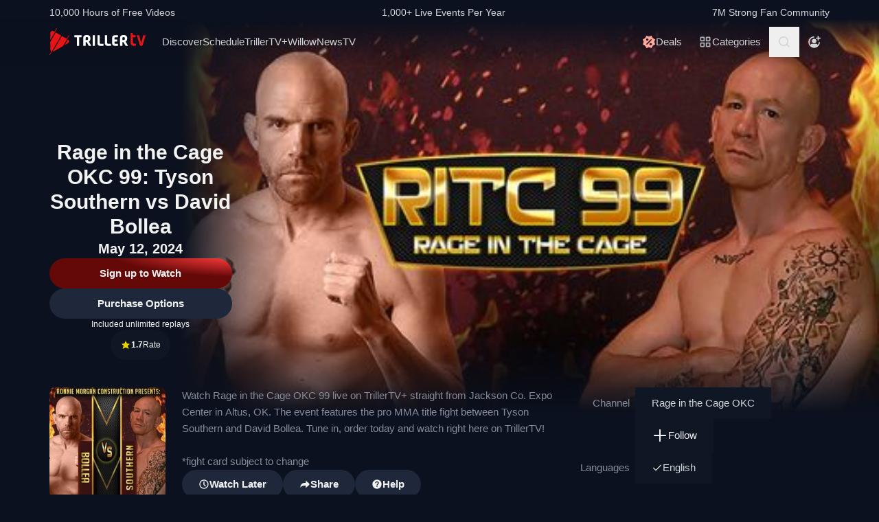

--- FILE ---
content_type: text/html; charset=utf-8
request_url: https://www.trillertv.com/watch/rage-in-the-cage-99/2pezk/
body_size: 41680
content:
<!DOCTYPE html>
<html lang="en">
<head>
<meta charset="UTF-8">
<title>▷ Rage in the Cage OKC 99: Tyson Southern vs David Bollea - Official Replay - TrillerTV</title>
<meta http-equiv="X-UA-Compatible" content="IE=edge">
<meta name="viewport" content="width=device-width, initial-scale=1, minimum-scale=1, maximum-scale=3">
<script>window.mod_pagespeed_start = Number(new Date());</script><link rel="manifest" href="/manifest.json">
<link rel="icon" type="image/x-icon" href="/static/favicon.ico">
<link rel="icon" href="/static/img/logo/x32x32.png.pagespeed.ic.N_VK_HJODp.png" sizes="32x32"/>
<link rel="icon" href="/static/img/logo/x192x192.png.pagespeed.ic.Y4U0VrmO3D.png" sizes="192x192"/>
<link rel="apple-touch-icon-precomposed" href="/static/img/logo/x180x180.png.pagespeed.ic.2J3AhKGHZC.png"/>
<meta name="msapplication-TileImage" content="/static/img/logo/270x270.png"/>
<meta name="description" content="Official  Replay: ✓ Rage in the Cage OKC ✓ Grappling, MMA, Events ✓ LIVE May 11, 8PM ET/5PM PT ✓ Tyson Southern, David Bollea &#34;King&#34;, Nick Sanchez, William Wright, Jordan Parker, Garrett Dye, Terel Lopez, Dreaton Robinson, Hunter Mitchel, Marcus Rowley, Antwaun Dove, Cameron Hiller, Isaiah Jasso, Dylan Mercado, Leonardo Boone, Koa Jennings, Russell Fielden, Jaxx Miller, Gage Collins, Scott Gordan, Will Hurley, Andrew Carey, Sebastian Vincent, Kyle Thiel, RJ Vaughn, Kody Powell, Noah Turner, Kavien Roland ✓ Jackson Co. Expo Center ✓ 412 Todd Ln"/>
<link rel="canonical" href="https://www.trillertv.com/watch/rage-in-the-cage-99/2pezk/"/>
<meta name="robots" content="index,follow">
<meta property="og:site_name" content="TrillerTV"/>
<meta property="og:url" content="https://www.trillertv.com/watch/rage-in-the-cage-99/2pezk/"/>
<meta property="og:title" content="▷ Rage in the Cage OKC 99: Tyson Southern vs David Bollea - Official  Replay - TrillerTV"/>
<meta property="og:description" content="Official  Replay: ✓ Rage in the Cage OKC ✓ Grappling, MMA, Events ✓ LIVE May 11, 8PM ET/5PM PT ✓ Tyson Southern, David Bollea &#34;King&#34;, Nick Sanchez, William Wright, Jordan Parker, Garrett Dye, Terel Lopez, Dreaton Robinson, Hunter Mitchel, Marcus Rowley, Antwaun Dove, Cameron Hiller, Isaiah Jasso, Dylan Mercado, Leonardo Boone, Koa Jennings, Russell Fielden, Jaxx Miller, Gage Collins, Scott Gordan, Will Hurley, Andrew Carey, Sebastian Vincent, Kyle Thiel, RJ Vaughn, Kody Powell, Noah Turner, Kavien Roland ✓ Jackson Co. Expo Center ✓ 412 Todd Ln"/>
<meta property="og:image" content="https://www.trillertv.com/thumbs/va/2pezk/rageinthecageokc99_southernbollea_1080x1080_9zdtmQ3/rage-in-the-cage-99-600x600top.jpg"/>
<meta property="al:android:url" content="fite://play?id=2pezk&amp;screen=details&amp;exit=1">
<meta property="al:android:package" content="com.flipps.fitetv">
<meta property="al:android:app_name" content="TrillerTV">
<meta property="al:ios:url" content="fite://play?id=2pezk&amp;screen=details&amp;exit=1"/>
<meta property="al:ios:app_store_id" content="1066880147"/>
<meta property="al:ios:app_name" content="TrillerTV"/>
<meta property="al:web:should_fallback" content="false"/>
<meta property="og:type" content="video.other"/>
<meta property="fb:app_id" content="158682539458"/>
<meta name="twitter:card" content="summary"/>
<meta name="twitter:image" content="https://www.trillertv.com/thumbs/va/2pezk/rageinthecageokc99_southernbollea_1080x1080_9zdtmQ3/rage-in-the-cage-99-600x600ttw.jpg"/>
<meta name="twitter:site" content="@FiteTV"/>
<meta name="twitter:creator" content="@FiteTV"/>
<meta name="twitter:app:name:iphone" content="TrillerTV"/>
<meta name="twitter:app:name:ipad" content="TrillerTV"/>
<meta name="twitter:app:name:googleplay" content="TrillerTV"/>
<meta name="twitter:app:id:iphone" content="1066880147"/>
<meta name="twitter:app:id:ipad" content="1066880147"/>
<meta name="twitter:app:id:googleplay" content="com.flipps.fitetv"/>
<meta name="twitter:app:url:iphone" content="fite://play?id=2pezk&amp;screen=details&amp;exit=1"/>
<meta name="twitter:app:url:ipad" content="fite://play?id=2pezk&amp;screen=details&amp;exit=1"/>
<meta name="twitter:app:url:googleplay" content="fite://play?id=2pezk&amp;screen=details&amp;exit=1"/>
<meta name="google-play-app" content="app-id=com.flipps.fitetv,app-argument=fite://play?id=2pezk&amp;screen=details&amp;exit=1">
<meta name="apple-itunes-app" content="app-id=1066880147,app-argument=fite://play?id=2pezk&amp;screen=details&amp;exit=1">
<link rel="alternate" href="android-app://com.flipps.fitetv/fite/play?id=2pezk&amp;screen=details&amp;exit=1"/>
<link rel="alternate" href="ios-app://1066880147/http/v/2pezk?screen=details&amp;exit=1"/>
<script type="text/javascript">var dataLayer=[];var ga_client_id;var gtmLoaded=false;var gaProxy=false;var product={'platform':'Web','ecomm_pagetype':'product','publisher_id':187,'ecomm_category':'MMA','genre_ids':[59,134,70],'fighter_ids':[35072,35073,35074,35075,35076,35077,35078,35079,35080,35081,35082,35083,11831,22589,35058,35059,35060,35061,35062,35063,35064,35065,35066,35067,35068,35069,35070,35071],'item_name':'Rage in the Cage OKC 99: Tyson Southern vs David Bollea','video_id':'2pezk','dummy':undefined};function load_gtm(){gtmLoaded=true;if(typeof product!=='undefined'){dataLayer.push(product);}(function(w,d,s,l,i){w[l]=w[l]||[];w[l].push({'gtm.start':new Date().getTime(),event:'gtm.js'});var f=d.getElementsByTagName(s)[0],j=d.createElement(s),dl=l!='dataLayer'?'&l='+l:'';j.async=true;j.src='/ga4-web-metrics/?id='+i+dl;f.parentNode.insertBefore(j,f);})(window,document,'script','dataLayer','GTM-TNPZZC5');}load_gtm();var eventMethod1=window.addEventListener?"addEventListener":"attachEvent";var eventer1=window[eventMethod1];var messageEvent1=eventMethod1==="attachEvent"?"onmessage":"message";eventer1(messageEvent1,function(e){if(e.origin!=="https://"+location.hostname)return;if(e.data.e==='gtm'){dataLayer.push(e.data.data);}});(function(){var inter=function interaction(e){dataLayer.push(product);message={'event':'first_interact'};dataLayer.push(message);events.forEach(removeListeners);}
function setListeners(value){document.addEventListener(value,inter);}function removeListeners(value){document.removeEventListener(value,inter);}var events=['click','scroll','mousemove','touchstart'];if(gaProxy==true){events.forEach(setListeners);}else{events.forEach(setListeners);}})();</script>
<link href="/static/assets/stylesheets/A.app-2639bfd.css.pagespeed.cf.sSDv64veUB.css" rel="stylesheet">
<script defer src="https://www.trillertv.com/static/assets/v/trl-app-0.2.11-a30188a/chunk-vendors.js"></script>
<script defer src="https://www.trillertv.com/static/assets/v/trl-app-0.2.11-a30188a/app.js"></script>
<style>.jwplayer.jw-stretch-uniform .jw-media video{object-fit:contain!important}</style>
<style>.hover-image:hover img.normal{display:none}.hover-image:hover img.active{display:inline-block}</style>
</head>
<body class="bg-fite text-mono-ps-100">
<noscript>
<iframe src="https://www.googletagmanager.com/ns.html?id=GTM-TNPZZC5" height="0" width="0" style="display:none;visibility:hidden"></iframe>
</noscript>
<svg xmlns="http://www.w3.org/2000/svg" style="display: none;">
<symbol id="TrillerTV_by_FITE" width="140" height="39" viewBox="0 0 140 39" fill="none" xmlns="http://www.w3.org/2000/svg">
<g clip-path="url(#clip0_6062_9982)">
<path d="M7.70935 6.28139L11.0457 0.522192C11.1092 0.412769 11.0715 0.272365 10.9617 0.209084L10.6522 0.0311076C10.5424 -0.032173 10.4016 0.00539987 10.3381 0.114823L7.41308 5.16475L6.00513 4.35463C3.9438 3.17075 1.37061 4.65323 1.37061 7.02032V17.2256L7.70935 6.28139Z" fill="#E61414"/>
<path d="M28.7007 10.417L28.3912 10.239C28.2814 10.1757 28.1405 10.2133 28.077 10.3227L25.1533 15.3707L18.1195 11.324L4.76685 34.3766C5.18414 34.3344 5.60474 34.2046 6.00616 33.9732L19.9785 25.9346L25.4496 16.4893L28.7853 10.7301C28.8488 10.6207 28.8111 10.4803 28.7013 10.417H28.7007Z" fill="#E61414"/>
<path d="M17.0565 10.7131L9.18218 6.18262L1.37001 19.67V31.3083C1.37001 32.4039 1.91825 33.3089 2.71183 33.8494L0.0308415 38.4782C-0.0326452 38.5876 0.00505005 38.728 0.114829 38.7913L0.424327 38.9692C0.534106 39.0325 0.674967 38.9949 0.738453 38.8855L3.44193 34.2179L17.0565 10.7131Z" fill="#E61414"/>
<path d="M27.1077 16.4959L26.9225 16.3892L22.1008 24.7132L27.1077 21.8326C29.169 20.6441 29.169 17.6798 27.1077 16.4959Z" fill="#E61414"/>
<path d="M139.641 10.2284H136.931C136.695 10.2284 136.542 10.3576 136.487 10.6029L133.809 21.1575C133.803 21.2815 133.715 21.3639 133.588 21.3639C133.437 21.3639 133.38 21.2861 133.34 21.1668L130.81 10.5976C130.759 10.3418 130.622 10.2278 130.366 10.2278H127.626C127.48 10.2278 127.369 10.2726 127.312 10.3537C127.258 10.4301 127.254 10.5415 127.301 10.6701L131.427 24.5694C131.651 25.3809 132.118 25.7263 132.986 25.7263H134.281C135.138 25.7263 135.495 25.4448 135.751 24.5668L139.969 10.6642C140.014 10.5402 140.009 10.4301 139.956 10.3537C139.899 10.2726 139.788 10.2278 139.642 10.2278L139.641 10.2284Z" fill="#E61414"/>
<path d="M125.78 22.7461C125.755 22.5266 125.641 22.3849 125.488 22.3849C125.312 22.3849 125.146 22.4093 124.951 22.4383C124.657 22.4818 124.291 22.5352 123.711 22.5352C122.627 22.5352 121.624 22.3124 121.624 20.6941V13.6099C121.624 13.3568 121.801 13.1795 122.055 13.1795H124.976C125.254 13.1795 125.388 13.045 125.388 12.7695V10.6384C125.388 10.3622 125.254 10.2284 124.976 10.2284H122.236C121.834 10.2284 121.581 10.1308 121.473 9.63118L121.202 7.56137C121.147 7.17839 121.028 6.95691 120.579 6.95691H118.562C118.302 6.95691 118.21 7.13752 118.21 7.30693V21.0546C118.21 24.0137 119.027 25.7269 123.199 25.7269C123.769 25.7269 124.633 25.6656 125.511 25.3736C125.948 25.1995 126.072 25.0209 126.021 24.6386L125.78 22.7461Z" fill="#E61414"/>
<path d="M46.2936 10.2264C46.5826 10.2264 46.738 10.3813 46.738 10.6694V12.7952C46.738 13.0833 46.5826 13.2382 46.2936 13.2382H43.4274C43.3388 13.2382 43.2277 13.3048 43.2277 13.4155V25.2846C43.2277 25.5727 43.0723 25.7276 42.7833 25.7276H40.3397C40.0507 25.7276 39.8953 25.5727 39.8953 25.2846V13.4155C39.8953 13.3048 39.8067 13.2382 39.7174 13.2382H36.807C36.518 13.2382 36.3625 13.0833 36.3625 12.7952V10.6694C36.3625 10.3813 36.518 10.2264 36.807 10.2264H46.2929H46.2936Z" fill="white"/>
<path d="M49.2929 14.4776C49.2929 11.7315 50.3146 10.0269 54.4023 10.0269C57.9125 10.0269 59.6677 11.2892 59.6677 15.0089C59.6677 17.7326 58.7346 18.5961 57.5574 19.4155C57.3795 19.5262 57.402 19.5704 57.4906 19.7477L60.7119 25.3942C60.823 25.5715 60.6676 25.7264 60.5565 25.7264H57.7796C57.4245 25.7264 57.2241 25.5715 57.113 25.3724L54.2693 20.567C54.2025 20.4339 54.0696 20.368 53.936 20.368H52.9804C52.7582 20.368 52.6471 20.4787 52.6471 20.7002V25.3948C52.6471 25.6163 52.536 25.727 52.3138 25.727H49.6255C49.4033 25.727 49.2922 25.6163 49.2922 25.3948V14.4783L49.2929 14.4776ZM54.2025 17.3562C55.8023 17.3562 56.3353 16.7142 56.3353 15.1862C56.3353 13.4368 55.6469 13.038 54.4023 13.038C53.1576 13.038 52.6471 13.4585 52.6471 14.7874V17.024C52.6471 17.2455 52.7582 17.3562 52.9804 17.3562H54.2025Z" fill="white"/>
<path d="M65.8884 10.2264C66.1774 10.2264 66.3328 10.3813 66.3328 10.6694V25.2846C66.3328 25.5727 66.1774 25.7276 65.8884 25.7276H63.3555C63.0665 25.7276 62.9111 25.5727 62.9111 25.2846V10.6694C62.9111 10.3813 63.0665 10.2264 63.3555 10.2264H65.8884Z" fill="white"/>
<path d="M72.7972 10.2264C73.0862 10.2264 73.2416 10.3813 73.2416 10.6694V21.0329C73.2416 22.3836 73.5974 22.694 74.9742 22.694H78.2841C78.5731 22.694 78.7286 22.849 78.7286 23.137V25.2846C78.7286 25.5727 78.5731 25.7276 78.2841 25.7276H74.463C70.9085 25.7276 69.8867 24.133 69.8867 21.4983V10.6701C69.8867 10.382 70.0421 10.2271 70.3311 10.2271H72.7972V10.2264Z" fill="white"/>
<path d="M83.6173 10.2264C83.9063 10.2264 84.0617 10.3813 84.0617 10.6694V21.0329C84.0617 22.3836 84.4168 22.694 85.7943 22.694H89.1042C89.3932 22.694 89.5486 22.849 89.5486 23.137V25.2846C89.5486 25.5727 89.3932 25.7276 89.1042 25.7276H85.2831C81.7285 25.7276 80.7068 24.133 80.7068 21.4983V10.6701C80.7068 10.382 80.8622 10.2271 81.1512 10.2271H83.6173V10.2264Z" fill="white"/>
<path d="M99.4129 10.2264C99.7019 10.2264 99.8573 10.3813 99.8573 10.6694V12.8177C99.8573 13.1057 99.7019 13.2606 99.4129 13.2606H96.7689C95.0806 13.2606 94.6587 13.4379 94.6587 14.8769V16.2058C94.6587 16.2941 94.7473 16.3831 94.8366 16.3831H98.1914C98.4804 16.3831 98.6358 16.538 98.6358 16.8261V18.9737C98.6358 19.2617 98.4804 19.4166 98.1914 19.4166H94.8366C94.7479 19.4166 94.6587 19.5274 94.6587 19.6157V21.0771C94.6587 22.5167 95.0806 22.6934 96.7689 22.6934H99.4129C99.7019 22.6934 99.8573 22.8483 99.8573 23.1364V25.2839C99.8573 25.572 99.7019 25.7269 99.4129 25.7269H96.3252C92.4598 25.7269 91.3044 24.3097 91.3044 21.3427V14.6113C91.3044 11.6443 92.4598 10.2271 95.6811 10.2271H99.4135L99.4129 10.2264Z" fill="white"/>
<path d="M102.834 14.4776C102.834 11.7315 103.856 10.0269 107.944 10.0269C111.454 10.0269 113.209 11.2892 113.209 15.0089C113.209 17.7326 112.276 18.5961 111.099 19.4155C110.921 19.5262 110.943 19.5704 111.032 19.7477L114.253 25.3942C114.364 25.5715 114.209 25.7264 114.098 25.7264H111.321C110.966 25.7264 110.765 25.5715 110.654 25.3724L107.811 20.567C107.744 20.4339 107.611 20.368 107.477 20.368H106.522C106.3 20.368 106.189 20.4787 106.189 20.7002V25.3948C106.189 25.6163 106.078 25.727 105.856 25.727H103.168C102.945 25.727 102.834 25.6163 102.834 25.3948V14.4783V14.4776ZM107.744 17.3562C109.344 17.3562 109.877 16.7142 109.877 15.1862C109.877 13.4368 109.188 13.038 107.944 13.038C106.699 13.038 106.188 13.4585 106.188 14.7874V17.024C106.188 17.2455 106.3 17.3562 106.522 17.3562H107.744Z" fill="white"/>
</g>
<defs>
<clipPath id="clip0_6062_9982">
<rect width="140" height="39" fill="white"/>
</clipPath>
</defs>
</symbol>
<svg id="arrow-right" viewBox="0 0 25 24" xmlns="http://www.w3.org/2000/svg">
<path d="M9.30008 17.6661C9.56672 17.9327 9.96668 17.9327 10.2333 17.6661L15.8994 12L10.2333 6.33389C9.96668 6.06725 9.56672 6.06725 9.30008 6.33389C9.03344 6.60053 9.03344 7.00049 9.30008 7.26713L14.0329 12L9.30008 16.7329C9.03344 16.9328 9.03344 17.3995 9.30008 17.6661Z" fill="currentColor"></path>
</svg>
<symbol id="nav-arrow" viewBox="0 0 20 32" xmlns="http://www.w3.org/2000/svg">
<g clip-path="url(#clip0_1970_577)">
<path d="M16.3334 31.3334C17.0001 32 18.0001 32 18.6667 31.3334C19.3334 30.6667 19.3334 29.6667 18.6667 29L5.50008 16L18.6667 3.00004C19.0001 2.66671 19.1667 2.33337 19.1667 1.83337C19.1667 1.33337 19.0001 1.00004 18.6667 0.666707C18.3334 0.333373 18.0001 0.166708 17.5001 0.166708C17.0001 0.166708 16.6667 0.333373 16.3334 0.666707L0.833416 16L16.3334 31.3334Z" fill="currentColor"></path>
</g>
<defs>
<clipPath id="clip0_1970_577">
<rect width="18.3333" height="31.6667" fill="currentColor" transform="translate(19.1667 31.8334) rotate(-180)"></rect>
</clipPath>
</defs>
</symbol>
<symbol id="down-arrow" viewBox="0 0 24 24" xmlns="http://www.w3.org/2000/svg">
<path d="M16.59 8.29492L12 12.8749L7.41 8.29492L6 9.70492L12 15.7049L18 9.70492L16.59 8.29492Z" fill="currentColor"></path>
</symbol>
<symbol viewBox="0 0 24 24" id="search-icon" xmlns="http://www.w3.org/2000/svg">
<g clip-path="url(#clip0_1042_23448)">
<path d="M21.65 20.15L17.55 16.05C18.65 14.65 19.35 12.75 19.35 10.75C19.35 6.15001 15.55 2.35001 10.85 2.35001C6.15001 2.35001 2.35001 6.15001 2.35001 10.85C2.35001 15.55 6.15001 19.35 10.85 19.35C12.85 19.35 14.65 18.65 16.15 17.55L20.25 21.65L21.65 20.15ZM4.35001 10.85C4.35001 7.25001 7.25001 4.35001 10.85 4.35001C14.45 4.35001 17.35 7.25001 17.35 10.85C17.35 14.45 14.45 17.35 10.85 17.35C7.25001 17.35 4.35001 14.45 4.35001 10.85Z" fill="currentColor"></path>
</g>
<defs>
<clipPath id="clip0_1042_23448">
<rect width="19.3" height="19.3" fill="currentColor" transform="translate(2.35001 2.35001)"></rect>
</clipPath>
</defs>
</symbol>
<symbol id="user-profile" viewBox="0 0 24 24" xmlns="http://www.w3.org/2000/svg">
<path d="M22 11.95C22 6.45001 17.5 1.95001 12 1.95001C6.5 1.95001 2 6.45001 2 11.95C2 15.45 3.8 18.55 6.6 20.35C6.9 20.65 7.2 20.85 7.6 20.95C8.9 21.65 10.4 22.05 12 22.05C13.6 22.05 15.1 21.65 16.4 20.95C16.8 20.85 17.1 20.65 17.4 20.35C20.2 18.45 22 15.45 22 11.95ZM4 11.95C4 7.55001 7.6 3.95001 12 3.95001C16.4 3.95001 20 7.55001 20 11.95C20 13.95 19.2 15.85 18 17.25V16.85C18 15.75 17.1 14.85 16 14.85H8C6.9 14.85 6 15.75 6 16.85V17.15C4.8 15.75 4 13.95 4 11.95Z" fill="currentColor"></path>
<path d="M12.1 13.95C14.3091 13.95 16.1 12.1592 16.1 9.95001C16.1 7.74087 14.3091 5.95001 12.1 5.95001C9.89087 5.95001 8.10001 7.74087 8.10001 9.95001C8.10001 12.1592 9.89087 13.95 12.1 13.95Z" fill="currentColor"></path>
</symbol>
<symbol id="user-anonymous" viewBox="0 0 24 24" xmlns="http://www.w3.org/2000/svg">
<g clip-path="url(#clip0_825_20585)">
<path d="M17.5 17.65V17.35C17.5 16.25 16.6 15.35 15.5 15.35H7.5C6.4 15.35 5.5 16.25 5.5 17.35V17.65C4.3 16.25 3.5 14.35 3.5 12.35C3.5 7.95 7.1 4.35 11.5 4.35V2.35C6 2.35 1.5 6.85 1.5 12.35C1.5 17.7942 6.0867 22.45 11.5 22.45C16.9894 22.45 21.5 17.9028 21.5 12.35H19.5C19.5 14.45 18.7 16.25 17.5 17.65Z" fill="currentColor"></path>
<path d="M11.5 14.45C13.7091 14.45 15.5 12.6591 15.5 10.45C15.5 8.24086 13.7091 6.45 11.5 6.45C9.29086 6.45 7.5 8.24086 7.5 10.45C7.5 12.6591 9.29086 14.45 11.5 14.45Z" fill="currentColor"></path>
<path d="M14.6 6.55L17.6 6.45V9.45H19.6V6.45H22.5V4.45H19.6L19.5 1.55H17.5L17.6 4.45L14.6 4.55V6.55Z" fill="currentColor"></path>
</g>
<defs>
<clipPath id="clip0_825_20585">
<rect width="21" height="20.9" fill="currentColor" transform="translate(1.5 1.55)"></rect>
</clipPath>
</defs>
</symbol>
<symbol viewBox="0 0 69 36" id="triller-logo" xmlns="http://www.w3.org/2000/svg">
<g clip-path="url(#clip0_1322_24756)">
<path d="M28.728 30.0209C29.7993 28.1553 30.8688 26.2947 31.9367 24.4391C32.2621 24.5397 32.5675 24.6654 32.8828 24.7308C33.2267 24.8071 33.577 24.8509 33.929 24.8616C35.0053 24.8766 36.0765 24.8666 37.1527 24.8666C37.4981 24.8666 37.5832 24.7811 37.5832 24.4291V22.8551C37.5832 22.5635 37.4881 22.4679 37.1978 22.4679C36.3668 22.4679 35.5409 22.4729 34.7099 22.4629C34.451 22.4529 34.1933 22.4226 33.939 22.3724C33.8272 22.346 33.7228 22.2944 33.6337 22.2215C33.4184 22.0505 33.3984 21.8997 33.5336 21.6633C36.2701 16.9029 39.0065 12.1408 41.743 7.37699C42.0384 6.86407 42.3337 6.35115 42.6391 5.81812C43.954 6.65457 45.1185 7.70873 46.083 8.93587C47.0541 10.1629 47.785 11.5206 48.3406 13.0593C49.1415 11.6664 49.9074 10.3439 50.6833 8.99621C50.8135 9.07164 50.9336 9.13199 51.0738 9.21244C49.9325 11.1988 48.7961 13.17 47.6598 15.1563C47.5147 15.0809 47.3845 15.0105 47.2193 14.925C45.8027 17.384 44.3911 19.8379 42.9694 22.312C42.624 22.1159 42.599 21.784 42.554 21.4723C42.549 21.3952 42.549 21.318 42.554 21.2409V13.2404C42.554 12.8029 42.4639 12.7073 42.0334 12.7073H40.3314C40.021 12.7073 39.8959 12.8331 39.8959 13.1398C39.8959 16.0363 39.8809 18.9378 39.9059 21.8343C39.9109 22.659 40.0861 23.4686 40.7419 24.057C40.9922 24.2833 41.3025 24.4492 41.6129 24.6554C41.5878 24.7006 41.5528 24.7811 41.5078 24.8565C40.3264 26.9183 39.13 28.975 37.9637 31.0468C37.7735 31.3837 37.5131 31.4541 37.2028 31.4742C36.3318 31.5295 35.4608 31.6351 34.5898 31.605C32.5924 31.5335 30.6353 31.0201 28.8582 30.1014C28.8181 30.0964 28.7831 30.0612 28.728 30.0209Z" fill="currentColor"></path>
<path d="M23.4121 21.1906V24.243C23.4079 24.3353 23.4113 24.4278 23.4221 24.5196C23.4571 24.7761 23.5623 24.8666 23.8176 24.8716H25.7047C26.0251 24.8716 26.1152 24.7811 26.1152 24.4593C26.1152 21.8695 26.1102 19.2798 26.1202 16.69C26.1234 16.4998 26.1733 16.3132 26.2654 16.1469C28.1275 12.8934 29.9913 9.64323 31.8568 6.39641C32.007 6.13492 32.2473 6.18017 32.4575 6.13994C33.4036 5.974 34.3647 5.94886 35.3208 6.00417C37.2456 6.11094 39.1274 6.61778 40.8472 7.49265C40.8958 7.52163 40.9426 7.55354 40.9873 7.58819L33.3385 20.894V13.2504C33.3385 12.7979 33.2484 12.7073 32.8029 12.7073H31.121C30.8006 12.7073 30.6805 12.828 30.6805 13.1599C30.6805 16.0564 30.6705 18.9579 30.6905 21.8544C30.6955 22.6339 30.8707 23.3831 31.4263 23.9866C31.4664 24.0318 31.4413 24.1877 31.3963 24.2631C30.8256 25.2689 30.25 26.2645 29.6743 27.2652C29.1938 28.1 28.7182 28.9347 28.2276 29.7896C28.3678 29.8852 28.498 29.9706 28.6481 30.0712C27.5118 32.0424 26.3855 34.0086 25.2392 36C25.104 35.9246 24.9839 35.8592 24.8437 35.7837C25.2142 35.1351 25.5746 34.5115 25.935 33.8829C26.2854 33.2694 26.6358 32.6509 26.9962 32.0424C27.0963 31.8765 27.0863 31.786 26.9161 31.6754C24.3682 29.9857 22.5711 27.6977 21.4849 24.8364C21.4521 24.7642 21.4381 24.6847 21.4443 24.6056C21.4504 24.5264 21.4764 24.4501 21.5199 24.3838C22.1156 23.363 22.7063 22.3321 23.297 21.3063C23.322 21.261 23.352 21.2158 23.3771 21.1705C23.3821 21.1806 23.3971 21.1856 23.4121 21.1906Z" fill="currentColor"></path>
<path d="M60.1843 20.0492C60.1843 18.5758 60.1643 17.1024 60.1943 15.634C60.2143 14.759 60.4396 13.9394 61.1654 13.356C61.6109 12.999 62.1315 12.823 62.6821 12.7325C63.7584 12.5515 64.8346 12.5464 65.8959 12.813C67.0722 13.1147 67.778 13.879 68.0283 15.0708C68.2143 15.9621 68.2228 16.8816 68.0533 17.7762C67.8932 18.6562 67.3926 19.32 66.6667 19.8178C66.3864 20.0089 66.3914 20.024 66.5566 20.3157C67.3375 21.6935 68.1184 23.0731 68.8993 24.4542C69.0745 24.766 69.0345 24.8364 68.669 24.8364C68.0633 24.8364 67.4577 24.8264 66.852 24.8415C66.5316 24.8465 66.3263 24.7258 66.1612 24.4492C65.4954 23.2876 64.8046 22.1411 64.1388 20.9795C63.9987 20.7381 63.8335 20.6124 63.5532 20.6375C63.408 20.6526 63.2628 20.6375 63.1177 20.6425C62.8173 20.6476 62.7372 20.7331 62.7372 21.0297V24.4744C62.7372 24.7912 62.6922 24.8364 62.3818 24.8415H60.5197C60.2443 24.8415 60.1943 24.7962 60.1943 24.5196C60.1843 23.0211 60.1843 21.5326 60.1843 20.0492ZM62.7022 17.027H62.7222V18.0226C62.7222 18.2288 62.8273 18.3445 63.0326 18.3445C63.5231 18.3344 64.0137 18.3394 64.4992 18.2942C65.0799 18.2389 65.4704 17.8869 65.5605 17.3086C65.6246 16.9011 65.6364 16.487 65.5955 16.0765C65.5204 15.4027 65.2301 15.0608 64.6444 14.9702C64.289 14.9149 63.9136 14.935 63.5582 14.9753C63.0926 15.0356 62.8223 15.3424 62.7723 15.81C62.7322 16.2123 62.7272 16.6196 62.7022 17.027Z" fill="currentColor"></path>
<path d="M19.3372 24.4593C18.5663 23.0915 17.7938 21.7254 17.0196 20.3609C16.8243 20.019 16.8243 20.0139 17.1497 19.7826C17.8155 19.3099 18.281 18.7065 18.4612 17.8969C18.6546 17.0154 18.6683 16.1036 18.5013 15.2166C18.281 13.9645 17.5802 13.1197 16.3288 12.8079C15.209 12.5298 14.0401 12.5178 12.9148 12.7727C11.4181 13.1046 10.6606 14.0433 10.6422 15.5887C10.6222 17.0571 10.6372 18.5204 10.6372 19.9838H10.6272V24.4693C10.6272 24.7962 10.6572 24.8314 10.9776 24.8314H12.7747C13.1201 24.8314 13.1751 24.7761 13.1751 24.4291V21.3516C13.1751 20.6526 13.075 20.6325 13.906 20.6224C14.2364 20.6224 14.4366 20.733 14.6018 21.0247C15.2525 22.1763 15.9383 23.3077 16.5991 24.4542C16.7593 24.7308 16.9645 24.8414 17.2749 24.8364C17.8906 24.8213 18.5013 24.8314 19.117 24.8314C19.4674 24.8314 19.5074 24.766 19.3372 24.4593ZM15.9934 17.3488C15.8732 17.9019 15.5078 18.2237 14.9622 18.2841C14.4616 18.3444 13.956 18.3344 13.4504 18.3394C13.2752 18.3394 13.1701 18.2439 13.1751 18.0477C13.1801 17.6957 13.1751 17.3387 13.1751 16.9867H13.1551C13.1801 16.5643 13.1751 16.1369 13.2252 15.7195C13.2803 15.3172 13.5406 15.0658 13.941 14.9753C14.3731 14.8703 14.8248 14.879 15.2525 15.0004C15.623 15.106 15.8532 15.3675 15.9583 15.7295C16.1051 16.2578 16.1171 16.8146 15.9934 17.3488Z" fill="currentColor"></path>
<path d="M43.5351 22.4327C44.9217 20.019 46.2782 17.6606 47.6348 15.2971C50.2979 21.9751 46.6737 31.8765 37.0576 33.7321C37.0877 33.6667 37.1077 33.6164 37.1327 33.5661C38.7796 30.6998 40.4265 27.8318 42.0734 24.9622C42.1585 24.8113 42.2386 24.761 42.4188 24.8012C42.6513 24.8465 42.8879 24.8667 43.1246 24.8616C44.2009 24.8666 45.2721 24.8666 46.3483 24.8666C46.7037 24.8666 46.7838 24.7862 46.7838 24.4341V22.8401C46.7838 22.5635 46.6887 22.468 46.4084 22.468H43.9005C43.8004 22.468 43.6953 22.4478 43.5351 22.4327Z" fill="currentColor"></path>
<path d="M26.11 15.2871V13.1147C26.11 12.823 26.0048 12.7124 25.7045 12.7124C25.0838 12.7074 24.4631 12.7074 23.8373 12.7124C23.552 12.7124 23.4319 12.823 23.4068 13.1097C23.4018 13.1951 23.4018 13.2806 23.4018 13.3661C23.4018 15.4882 23.4068 17.6053 23.3968 19.7273C23.3947 19.9021 23.3481 20.0735 23.2617 20.2252C22.9013 20.8789 22.5208 21.5226 22.1504 22.1713C22.1254 22.2165 22.0953 22.2618 22.0303 22.3623C21.8901 21.8796 21.7499 21.4572 21.6398 21.0197C21.429 20.1777 21.2999 19.3171 21.2544 18.4501C21.0641 14.4724 22.3006 11.0027 24.9837 8.08604C27.011 5.8835 29.5239 4.50566 32.4573 3.91731C32.5461 3.90387 32.6305 3.86953 32.7035 3.8171C32.7766 3.76466 32.8363 3.69562 32.8778 3.61559C33.5235 2.46906 34.1843 1.33259 34.84 0.191088C34.8751 0.130744 34.9101 0.0754295 34.9602 0C35.0853 0.0754295 35.2004 0.145829 35.3356 0.231316C34.1943 2.21763 33.068 4.1788 31.9467 6.13493C31.9217 6.1378 31.8965 6.1378 31.8716 6.13493C31.4811 5.94385 31.4811 5.94385 31.2559 6.33608L26.2551 15.0406C26.2251 15.101 26.185 15.1664 26.11 15.2871Z" fill="currentColor"></path>
<path d="M50.9736 18.787C50.9736 17.7863 50.9486 16.7806 50.9836 15.7799C51.0002 15.3195 51.0828 14.8639 51.2289 14.4272C51.5593 13.4416 52.3352 12.984 53.3113 12.8482C53.7897 12.7887 54.271 12.7568 54.753 12.7526C55.5439 12.7375 56.3348 12.7476 57.1257 12.7476C57.4411 12.7476 57.5562 12.8482 57.5612 13.1549C57.5712 13.6729 57.5712 14.1858 57.5612 14.7037C57.5562 14.9904 57.4561 15.0658 57.1758 15.0708C56.495 15.0708 55.8092 15.0658 55.1284 15.0759C54.8681 15.0809 54.6078 15.096 54.3475 15.1262C53.8069 15.1915 53.5466 15.5033 53.5216 16.1118C53.5066 16.5141 53.5216 16.9113 53.5166 17.3136C53.5116 17.5047 53.6017 17.5701 53.7869 17.565C54.5628 17.56 55.3387 17.56 56.1146 17.565C56.525 17.565 56.6051 17.6455 56.6051 18.0679V19.5262C56.6051 19.8028 56.52 19.8883 56.2497 19.8883H53.877C53.5666 19.8883 53.5166 19.9386 53.5216 20.2554C53.5316 20.7482 53.5216 21.241 53.5716 21.7287C53.6167 22.1864 53.872 22.4126 54.3175 22.4629C54.5678 22.4931 54.8231 22.5082 55.0734 22.5132C55.7642 22.5182 56.4549 22.5132 57.1457 22.5132C57.4511 22.5132 57.5562 22.5937 57.5662 22.9004C57.5812 23.4184 57.5812 23.9313 57.5662 24.4492C57.5562 24.7459 57.4461 24.8314 57.1407 24.8314C56.2597 24.8314 55.3737 24.8616 54.4927 24.8214C53.9274 24.7974 53.3666 24.7097 52.8208 24.5599C51.6544 24.233 51.1188 23.4184 51.0387 22.2718C50.9586 21.1153 50.9786 19.9486 50.9536 18.787H50.9736Z" fill="currentColor"></path>
<path d="M2.71813 19.8782V15.3926C2.71813 15.0809 2.70812 15.0708 2.39276 15.0708H0.390451C0.0750874 15.0708 0 14.9903 0 14.6735V13.1247C0 12.8683 0.0800929 12.7777 0.335387 12.7526C0.39045 12.7476 0.440507 12.7526 0.495571 12.7526H7.46861C7.91412 12.7526 7.97919 12.8129 7.97919 13.2555V14.7138C7.97919 14.9803 7.88909 15.0708 7.61878 15.0758C6.95301 15.0809 6.28224 15.0758 5.61647 15.0758C5.28609 15.0758 5.26106 15.101 5.26106 15.4329V24.3788C5.26106 24.771 5.19599 24.8364 4.81054 24.8364H3.17866C2.81324 24.8364 2.72314 24.7459 2.72314 24.3687C2.71813 22.8702 2.71646 21.3734 2.71813 19.8782Z" fill="currentColor"></path>
</g>
<defs>
<clipPath id="clip0_1322_24756">
<rect width="69" height="36" fill="white"></rect>
</clipPath>
</defs>
</symbol>
<symbol viewBox="0 0 17 17" id="icon-on-air" xmlns="http://www.w3.org/2000/svg">
<g clip-path="url(#clip0_3066_30146)">
<path d="M8.87053 3.1657C11.8036 3.1657 14.2033 5.56546 14.2033 8.4985C14.2033 11.4315 11.8036 13.8313 8.87053 13.8313C5.93749 13.8313 3.53773 11.4315 3.53773 8.4985C3.53773 5.56546 5.93749 3.1657 8.87053 3.1657ZM8.87053 1.8325C5.20423 1.8325 2.20453 4.8322 2.20453 8.4985C2.20453 12.1648 5.20423 15.1645 8.87053 15.1645C12.5368 15.1645 15.5365 12.1648 15.5365 8.4985C15.5365 4.8322 12.5368 1.8325 8.87053 1.8325Z" fill="currentColor"></path>
<path d="M8.87054 11.8315C10.7113 11.8315 12.2035 10.3393 12.2035 8.4985C12.2035 6.65773 10.7113 5.1655 8.87054 5.1655C7.02977 5.1655 5.53754 6.65773 5.53754 8.4985C5.53754 10.3393 7.02977 11.8315 8.87054 11.8315Z" fill="currentColor"></path>
</g>
<defs>
<clipPath id="clip0_3066_30146">
<rect width="13.332" height="13.332" fill="white" transform="translate(2.20453 1.8325)"></rect>
</clipPath>
</defs>
</symbol>
<symbol viewBox="0 0 24 24" id="icon-categories" xmlns="http://www.w3.org/2000/svg">
<g clip-path="url(#clip0_1915_26891)">
<path d="M22 6H2V8H22V6Z" fill="currentColor"></path>
<path d="M17 16H6V18H17V16Z" fill="currentColor"></path>
<path d="M20 11H4V13H20V11Z" fill="currentColor"></path>
</g>
<defs>
<clipPath id="clip0_1915_26891">
<rect width="20" height="12" fill="white" transform="translate(2 6)"></rect>
</clipPath>
</defs>
</symbol>
<symbol viewBox="0 0 24 24" id="icon-notify-me" xmlns="http://www.w3.org/2000/svg">
<g clip-path="url(#clip0_1346_1498)">
<path d="M20 4H4C2.9 4 2 4.9 2 6V18C2 19.1 2.9 20 4 20H20C21.1 20 22 19.1 22 18V6C22 4.9 21.1 4 20 4ZM20 18H4V8L12 14L20 8V18ZM12 12L4 6H20L12 12Z" fill="currentColor"></path>
</g>
<defs>
<clipPath id="clip0_1346_1498">
<rect width="20" height="16" fill="white" transform="translate(2 4)"></rect>
</clipPath>
</defs>
</symbol>
<symbol viewBox="0 0 24 24" id="icon-plus" xmlns="http://www.w3.org/2000/svg">
<path d="M12 3C11.4 3 11 3.4 11 4V11L4 11C3.4 11 3 11.4 3 12C3 12.6 3.4 13 4 13L11 13L11 20C11 20.6 11.4 21 12 21C12.6 21 13 20.6 13 20L13 13L20 13C20.6 13 21 12.6 21 12C21 11.4 20.6 11 20 11L13 11L13 4C13 3.4 12.6 3 12 3Z" fill="currentColor"></path>
</symbol>
<symbol viewBox="0 0 24 24" id="icon-check" xmlns="http://www.w3.org/2000/svg">
<path d="M20 6.5L9 17.5L4 12.5" stroke="currentColor" stroke-width="2" stroke-linecap="round" stroke-linejoin="round"></path>
</symbol>
<symbol id="icon-fb" width="48" height="48" viewBox="0 0 48 48" fill="none">
<path d="M32.1917 26.2507L33.1693 19.7356H27.0567V15.5077C27.0567 13.7253 27.9106 11.9878 30.6482 11.9878H33.4271V6.44089C33.4271 6.44089 30.9053 6.00073 28.4943 6.00073C23.4604 6.00073 20.17 9.1212 20.17 14.7701V19.7356H14.5745V26.2507H20.17V42.0007H27.0567V26.2507H32.1917Z" fill="currentColor"></path>
</symbol>
<symbol id="icon-x" width="48" height="48" viewBox="0 0 48 48" fill="none">
<path d="M40.75 6H37.65L26.27 19.24L17.15 6H6.67004L20.43 26.02L6.67004 42H9.77004L21.79 28.02L31.39 42H41.87L27.61 21.24L40.73 6H40.75ZM32.87 39.76L23.37 26.18L21.97 24.18L10.89 8.34H15.67L24.61 21.14L26.01 23.14L37.65 39.78H32.87V39.76Z" fill="currentColor"></path>
</symbol>
<symbol id="icon-ig" width="48" height="48" viewBox="0 0 48 48" fill="none">
<path d="M24.0091 15.4673C19.1823 15.4673 15.289 19.2748 15.289 23.9951C15.289 28.7154 19.1823 32.5228 24.0091 32.5228C28.8359 32.5228 32.7292 28.7154 32.7292 23.9951C32.7292 19.2748 28.8359 15.4673 24.0091 15.4673ZM24.0091 29.5392C20.8899 29.5392 18.3399 27.0529 18.3399 23.9951C18.3399 20.9373 20.8823 18.4509 24.0091 18.4509C27.1359 18.4509 29.6783 20.9373 29.6783 23.9951C29.6783 27.0529 27.1283 29.5392 24.0091 29.5392ZM35.1199 15.1185C35.1199 16.2244 34.2091 17.1076 33.0859 17.1076C31.9551 17.1076 31.052 16.2169 31.052 15.1185C31.052 14.0201 31.9627 13.1294 33.0859 13.1294C34.2091 13.1294 35.1199 14.0201 35.1199 15.1185ZM40.8953 17.1373C40.7663 14.4728 40.144 12.1126 38.148 10.1681C36.1596 8.22358 33.7462 7.61499 31.0216 7.4814C28.2136 7.32554 19.7971 7.32554 16.989 7.4814C14.2721 7.60757 11.8587 8.21616 9.8627 10.1607C7.86672 12.1052 7.25199 14.4654 7.11538 17.1298C6.95601 19.8759 6.95601 28.1068 7.11538 30.8529C7.2444 33.5173 7.86672 35.8775 9.8627 37.822C11.8587 39.7665 14.2645 40.3751 16.989 40.5087C19.7971 40.6646 28.2136 40.6646 31.0216 40.5087C33.7462 40.3826 36.1596 39.774 38.148 37.822C40.1364 35.8775 40.7587 33.5173 40.8953 30.8529C41.0547 28.1068 41.0547 19.8833 40.8953 17.1373ZM37.2676 33.7994C36.6757 35.254 35.5297 36.3747 34.0346 36.9611C31.7957 37.8294 26.4832 37.629 24.0091 37.629C21.535 37.629 16.2149 37.822 13.9837 36.9611C12.4962 36.3822 11.3502 35.2615 10.7506 33.7994C9.8627 31.6099 10.0676 26.4146 10.0676 23.9951C10.0676 21.5755 9.87029 16.3728 10.7506 14.1908C11.3426 12.7361 12.4886 11.6154 13.9837 11.0291C16.2225 10.1607 21.535 10.3611 24.0091 10.3611C26.4832 10.3611 31.8033 10.1681 34.0346 11.0291C35.5221 11.608 36.6681 12.7287 37.2676 14.1908C38.1556 16.3802 37.9507 21.5755 37.9507 23.9951C37.9507 26.4146 38.1556 31.6173 37.2676 33.7994Z" fill="currentColor"></path>
</symbol>
<symbol id="icon-special" width="24" height="24" viewBox="0 0 24 24" fill="none" xmlns="http://www.w3.org/2000/svg">
<g clip-path="url(#clip0_7018_20132)">
<path d="M7.70498 16.295C7.31498 15.905 7.31498 15.275 7.70498 14.885L14.905 7.685C15.295 7.295 15.925 7.295 16.315 7.685C16.705 8.075 16.705 8.705 16.315 9.095L9.11498 16.295C8.72498 16.685 8.09498 16.685 7.70498 16.295Z" fill="currentColor"></path>
<path d="M10.005 10.005C11.1096 10.005 12.005 9.10957 12.005 8.005C12.005 6.90043 11.1096 6.005 10.005 6.005C8.90044 6.005 8.005 6.90043 8.005 8.005C8.005 9.10957 8.90044 10.005 10.005 10.005Z" fill="currentColor"></path>
<path d="M14.005 18.005C15.1096 18.005 16.005 17.1096 16.005 16.005C16.005 14.9004 15.1096 14.005 14.005 14.005C12.9004 14.005 12.005 14.9004 12.005 16.005C12.005 17.1096 12.9004 18.005 14.005 18.005Z" fill="currentColor"></path>
<path d="M15.445 3.685L16.995 6.305L17.255 6.745L17.695 7.005L20.315 8.555L19.555 11.505L19.425 12.005L19.555 12.505L20.315 15.455L17.695 17.005L17.255 17.265L16.995 17.705L15.445 20.325L12.495 19.565L11.995 19.435L11.495 19.565L8.545 20.325L6.995 17.705L6.735 17.265L6.295 17.005L3.675 15.455L4.435 12.505L4.565 12.005L4.435 11.505L3.675 8.555L6.295 7.005L6.735 6.745L6.995 6.305L8.545 3.685L11.495 4.445L11.995 4.575L12.495 4.445L15.445 3.685ZM16.405 1.375L12.005 2.505L7.595 1.375L5.275 5.285L1.375 7.595L2.505 11.995L1.375 16.405L5.285 18.725L7.605 22.635L12.005 21.505L16.405 22.635L18.725 18.725L22.635 16.405L21.505 12.005L22.635 7.605L18.725 5.285L16.405 1.375Z" fill="currentColor"></path>
</g>
<defs>
<clipPath id="clip0_7018_20132">
<rect width="21.25" height="21.25" fill="white" transform="translate(1.375 1.375)"></rect>
</clipPath>
</defs>
</symbol>
<symbol id="icon-yt" width="48" height="48" viewBox="0 0 48 48" fill="none">
<path d="M11.9978 9.76587C7.5796 9.76587 3.9978 13.3479 3.9978 17.7659V29.7659C3.9978 34.1839 7.5796 37.7659 11.9978 37.7659H35.9978C40.416 37.7659 43.9978 34.1839 43.9978 29.7659V17.7659C43.9978 13.3479 40.416 9.76587 35.9978 9.76587H11.9978ZM21.4264 17.7659C21.675 17.7659 21.8924 17.8359 22.096 17.9539C22.2118 18.0199 29.3376 22.4179 29.596 22.6879C29.8554 22.9599 29.9978 23.3499 29.9978 23.7659C29.9978 24.0299 29.9326 24.2539 29.8192 24.4699C29.7268 24.6439 29.6108 24.8139 29.462 24.9379C29.2188 25.1399 22.051 29.6079 21.8728 29.6719C21.7272 29.7239 21.5888 29.7659 21.4264 29.7659C21.0694 29.7659 20.7392 29.6179 20.4888 29.3899C20.1858 29.1159 19.9978 28.7199 19.9978 28.2659C19.9978 27.8559 19.9978 19.6739 19.9978 19.2659C19.9978 18.4379 20.6374 17.7659 21.4264 17.7659Z" fill="currentColor"></path>
</symbol>
<symbol id="icon-triller" width="48" height="48" viewBox="0 0 48 48" fill="none">
<path d="M19.9199 6.88889C10.7999 8.11111 3.11994 18.1333 6.95994 29.3778L18.4799 9.33333L18.9599 9.57778L23.0399 2.24444L22.5599 2L19.9199 6.88889Z" fill="currentColor"></path>
<path d="M18.96 9.57781C22.8 9.08892 26.4 9.33336 29.76 11.2889L14.4 38.4223L14.88 38.6667L10.8 46L10.32 45.7556L13.2 40.8667C10.08 38.9111 7.67999 36.2223 6.23999 32.0667L18.96 9.57781Z" fill="currentColor"></path>
<path d="M31.6799 9.08887L14.8799 38.6666C18.9599 40.6222 22.5599 40.8666 25.9199 40.3778L37.1999 20.3333L37.6799 20.5778L41.7599 13.2444L41.2799 13L38.3999 17.8889C37.1999 13.9778 34.7999 11.2889 31.6799 9.08887Z" fill="currentColor"></path>
<path d="M24.96 43.0666L37.68 20.3333C41.52 31.3333 34.56 41.6 24.96 43.0666Z" fill="currentColor"></path>
</symbol>
<symbol id="icon-li" width="48" height="48" viewBox="0 0 48 48" fill="none">
<path d="M26.4045 42.9962H17.9065V17.1549H26.3676V20.6804C26.3927 20.6889 26.4173 20.6974 26.4424 20.7054C26.4876 20.6428 26.5355 20.5821 26.5775 20.5176C27.2641 19.4478 28.0745 18.5042 29.1399 17.8166C30.4069 16.9992 31.804 16.6598 33.2801 16.6184C35.2283 16.5638 37.0776 16.9375 38.7457 18.0308C40.4741 19.1636 41.5646 20.8037 42.2303 22.7705C42.8033 24.4638 42.9959 26.2188 42.9977 28.0001C43.0027 32.9182 42.9995 37.8363 42.9991 42.7543C42.9991 42.8306 42.9922 42.9068 42.9881 42.9958H34.5572V42.6917C34.5572 38.1111 34.5594 33.53 34.5553 28.9494C34.5544 27.9121 34.4887 26.8796 34.1921 25.8795C33.8363 24.6803 33.1842 23.7456 31.9496 23.4063C30.2413 22.9371 28.3838 23.3856 27.2185 25.2295C26.6514 26.1265 26.4013 27.1007 26.4027 28.1653C26.4091 33.0048 26.4054 37.8447 26.4054 42.6842V42.9962H26.4045Z" fill="currentColor"></path>
<path d="M13.9237 43H5.58032V17.1559H13.9237V43Z" fill="currentColor"></path>
<path d="M9.66206 13.7556C8.17051 13.7363 6.97098 13.3268 6.03654 12.2609C4.24477 10.2179 4.66682 6.15634 8.16823 5.21414C9.64472 4.81693 11.0884 4.94165 12.3924 5.83632C13.4062 6.53143 13.9487 7.5494 14.1212 8.78057C14.4456 11.0914 13.0398 13.293 10.4359 13.6831C10.1357 13.7278 9.83134 13.7405 9.66206 13.7556Z" fill="currentColor"></path>
</symbol>
<symbol id="icon-pin" width="24" height="24" viewBox="0 0 24 24" fill="none">
<g clip-path="url(#clip0_6323_7345)">
<path d="M17.235 4.84C15.995 3.65 14.285 3 12.405 3C9.54505 3 7.78505 4.17 6.81505 5.16C5.61505 6.37 4.92505 7.98 4.92505 9.58C4.92505 11.58 5.76505 13.12 7.16505 13.69C7.25505 13.73 7.35505 13.75 7.44505 13.75C7.74505 13.75 7.97505 13.56 8.05505 13.25C8.10505 13.07 8.21505 12.63 8.25505 12.44C8.35505 12.06 8.27505 11.88 8.05505 11.62C7.64505 11.14 7.46505 10.57 7.46505 9.83C7.46505 7.63 9.09505 5.3 12.125 5.3C14.525 5.3 16.025 6.67 16.025 8.87C16.025 10.26 15.725 11.54 15.185 12.49C14.805 13.15 14.145 13.93 13.125 13.93C12.685 13.93 12.285 13.75 12.035 13.43C11.795 13.13 11.725 12.75 11.815 12.34C11.925 11.89 12.065 11.41 12.205 10.96C12.465 10.12 12.705 9.34 12.705 8.71C12.705 7.63 12.045 6.91 11.055 6.91C9.80505 6.91 8.82505 8.18 8.82505 9.81C8.82505 10.61 9.03505 11.2 9.13505 11.43C8.97505 12.1 8.03505 16.07 7.86505 16.82C7.76505 17.26 7.14505 20.71 8.16505 20.99C9.31505 21.3 10.345 17.93 10.455 17.55C10.535 17.24 10.835 16.07 11.015 15.35C11.575 15.89 12.465 16.25 13.335 16.25C14.975 16.25 16.455 15.51 17.495 14.17C18.505 12.87 19.055 11.05 19.055 9.06C19.055 7.5 18.385 5.97 17.225 4.85L17.235 4.84Z" fill="currentColor"></path>
</g>
<defs>
<clipPath id="clip0_6323_7345">
<rect width="14.15" height="18" fill="white" transform="translate(4.92505 3)"></rect>
</clipPath>
</defs>
</symbol>
<svg id="icon-cat" width="24" height="24" viewBox="0 0 24 24" fill="none" xmlns="http://www.w3.org/2000/svg">
<g clip-path="url(#clip0_9265_2006)">
<path d="M9 5V9H5V5H9ZM9 3H5C3.9 3 3 3.9 3 5V9C3 10.1 3.9 11 5 11H11V5C11 3.9 10.1 3 9 3Z" fill="currentColor"></path>
<path d="M9 15V19H5V15H9ZM11 13H5C3.9 13 3 13.9 3 15V19C3 20.1 3.9 21 5 21H9C10.1 21 11 20.1 11 19V13Z" fill="currentColor"></path>
<path d="M19 5V9H15V5H19ZM19 3H15C13.9 3 13 3.9 13 5V11H19C20.1 11 21 10.1 21 9V5C21 3.9 20.1 3 19 3Z" fill="currentColor"></path>
<path d="M19 15V19H15V15H19ZM19 13H13V19C13 20.1 13.9 21 15 21H19C20.1 21 21 20.1 21 19V15C21 13.9 20.1 13 19 13Z" fill="currentColor"></path>
</g>
<defs>
<clipPath id="clip0_9265_2006">
<rect width="18" height="18" fill="white" transform="translate(3 3)"></rect>
</clipPath>
</defs>
</svg>
<symbol id="icon-black-friday" width="24" height="24" viewBox="0 0 24 24" fill="none">
<path d="M7.70461 16.295C7.31461 15.905 7.31461 15.275 7.70461 14.885L14.9046 7.68496C15.2946 7.29496 15.9246 7.29496 16.3146 7.68496C16.7046 8.07496 16.7046 8.70496 16.3146 9.09496L9.11461 16.295C8.72461 16.685 8.09461 16.685 7.70461 16.295Z" fill="currentColor"></path>
<path d="M10.0059 10.005C11.1104 10.005 12.0059 9.10957 12.0059 8.005C12.0059 6.90044 11.1104 6.005 10.0059 6.005C8.90129 6.005 8.00586 6.90044 8.00586 8.005C8.00586 9.10957 8.90129 10.005 10.0059 10.005Z" fill="currentColor"></path>
<path d="M14.0059 18.005C15.1104 18.005 16.0059 17.1096 16.0059 16.005C16.0059 14.9004 15.1104 14.005 14.0059 14.005C12.9013 14.005 12.0059 14.9004 12.0059 16.005C12.0059 17.1096 12.9013 18.005 14.0059 18.005Z" fill="currentColor"></path>
</symbol>
<symbol id="icon-mw" width="20" height="20" viewBox="0 0 20 20" fill="none" xmlns="http://www.w3.org/2000/svg">
<g clip-path="url(#clip0_8946_1400)">
<path d="M13.76 12.5L20 10L13.76 7.5L15.66 4.34L12.5 6.24L10 0L7.5 6.24L4.34 4.34L6.24 7.5L0 10L6.24 12.5L4.34 15.66L7.5 13.76L10 20L12.5 13.76L15.66 15.66L13.76 12.5Z" fill="currentColor"></path>
</g>
<defs>
<clipPath id="clip0_8946_1400">
<rect width="20" height="20" fill="white"></rect>
</clipPath>
</defs>
</symbol>
</svg>
<header class="relative md:fixed w-full z-50 ">
<div class="flex flex-row text-center px-4 xl:px-18 bg-mono-black text-sm font-sans pt-2 hidden" id="js-value-prop">
<div class="hidden md:block">10,000 Hours of Free Videos</div>
<div class="grow">1,000+ Live Events Per Year</div>
<div class="hidden md:block">7M Strong Fan Community</div>
</div>
<div class="page-header flex flex-row flex-wrap xl:flex-nowrap justify-between items-center pt-1.5 md:pt-3 pb-2 lg:pt-2 lg:pb-3 relative px-4 xl:px-18">
<a href="/" class="site-logo order-1 md:mr-6" rel="home" aria-label="TrillerTV">
<svg xmlns="http://www.w3.org/2000/svg" width="140" height="39" xmlns:xlink="http://www.w3.org/1999/xlink" viewBox="0 0 140 39">
<use xlink:href="#TrillerTV_by_FITE"></use>
</svg>
</a>
<nav class="flex justify-between flex-1 text-p5m lg:text-p5 font-sans font-normal order-4 basis-full md:basis-auto md:order-2 font-sans gap-4 whitespace-nowrap">
<ul class="flex items-center w-full md:w-auto justify-around md:justify-between main-menu pt-2 md:pt-0 md:gap-4 xl:gap-6 relative">
<li>
<a class="py-4 md:py-2 hover:text-mono-white hover:border-b-2 hover:border-f-red" href="/">Discover</a>
</li>
<li>
<a class="py-4 md:py-2 hover:text-mono-white hover:border-b-2 hover:border-f-red" href="/schedule/">Schedule</a>
</li>
<li>
<a class="py-4 md:py-2 hover:text-mono-white hover:border-b-2 hover:border-f-red" href="/join/trillertv-subscription/">TrillerTV+</a>
</li>
<li>
<a class="py-4 md:py-2 hover:text-mono-white hover:border-b-2 hover:border-f-red" href="/join/willow-subscription/">Willow</a>
</li>
<li>
<a class="py-4 md:py-2 hover:text-mono-white hover:border-b-2 hover:border-f-red" href="/news/">News</a>
</li>
<li>
<span class="py-4 md:py-2 hover:text-mono-white hover:border-b-2 hover:border-f-red cursor-pointer" data-dropdown-toggle="home_t78_g0">TV</span>
<ul id="home_t78_g0" class="items-center hidden gap-4 xxl:gap-6 secondary-menu absolute top-10 right-0 md:-right-24 bg-mono-ns-200 text-center rounded-lg w-52">
<li>
<a class="block py-3.5 text-mono-ps-100 hover:text-mono-white" href="/watch/atp-tennistv-classics-free-channel/2phhm/">Tennis TV 24/7</a>
</li>
<li>
<a class="block py-3.5 text-mono-ps-100 hover:text-mono-white" href="/watch/willow-sports-cricket/2pfqj/">Willow Sports</a>
</li>
<li>
<a class="block py-3.5 text-mono-ps-100 hover:text-mono-white" href="/watch/fite-24-7/2p6mu/">TrillerTV 24/7</a>
</li>
</ul>
</li>
</ul>
</nav>
<ul class="flex items-center lg:ml-4 order-3 py-0.5 text-p5m lg:text-p5 font-sans font-normal">
<li>
<a class="flex items-center gap-1 text-mono-ps-100 hover:text-mono-white p-3 hover-image" href="/p/deals/">
<img src="https://thumbs.fite.tv/api_11/tabs/2/icon-deals_Ywn9T3V.png" width="20" height="20" alt="Deals" class="normal">
<img src="https://thumbs.fite.tv/api_11/tabs/2/icon-deals-hoover_udFtnzh.png" width="20" height="20" alt="Deals" class="hidden active">
<span class="hidden lg:block">Deals</span>
</a>
</li>
<li>
<span data-dropdown-toggle="home_t64_g0" class="flex xxl:hidden items-center gap-1 text-mono-ps-100 hover:text-mono-white p-3 cursor-pointer hover-image">
<img src="https://thumbs.fite.tv/api_11/tabs/2/categories_new_oEt3c2q.png" width="20" height="20" alt="Categories" class="normal">
<img src="https://thumbs.fite.tv/api_11/tabs/2/categories_selected_3_HuO209l.png" width="20" height="20" alt="Categories" class="hidden active">
<span class="hidden lg:block">Categories</span>
</span>
<ul id="home_t64_g0" class="items-center hidden xxl:flex md:gap-4 xxl:gap-6 secondary-menu absolute xxl:static top-14 right-4 lg:right-14 xl:right-28 bg-mono-ns-200 xxl:bg-inherit text-center rounded-lg w-52 xxl:w-auto px-3">
<li>
<a class="block py-3.5 xxl:py-1 text-mono-ps-100 hover:text-mono-white" href="/live/boxing/">Boxing</a>
</li>
<li>
<a class="block py-3.5 xxl:py-1 text-mono-ps-100 hover:text-mono-white" href="/live/wrestling/">Pro Wrestling</a>
</li>
<li>
<a class="block py-3.5 xxl:py-1 text-mono-ps-100 hover:text-mono-white" href="/live/mma/">MMA</a>
</li>
<li>
<a class="block py-3.5 xxl:py-1 text-mono-ps-100 hover:text-mono-white" href="/live/football/">Football</a>
</li>
<li>
<a class="block py-3.5 xxl:py-1 text-mono-ps-100 hover:text-mono-white" href="/live/cricket/">Cricket</a>
</li>
</ul>
</li>
<li id="js-nav-search" data-url-search="/search/" data-url-autocomplete="/api/autocomplete/">
<button type="button" class="text-mono-ps-100 hover:text-mono-white block p-3" aria-label="Search">
<svg class="search-icon w-5 h-5" fill="currentColor">
<use xlink:href="#search-icon"></use>
</svg>
</button>
</li>
<li>
<a id="js-nav-account" href="/account/signin/" data-profile-menu="true" class="text-mono-ps-100 hover:text-mono-white block p-3 no-transform" aria-label="Account">
<svg class="w-5 h-5" fill="currentColor">
<use xlink:href="#user-anonymous"></use>
</svg>
</a>
</li>
</ul>
</div>
</header>
<svg xmlns="http://www.w3.org/2000/svg" style="display: none;">
<symbol id="icon-ls" viewBox="0 0 24 24" fill="none" xmlns="http://www.w3.org/2000/svg">
<path d="M20 4H4C2.9 4 2 4.9 2 6V18C2 19.1 2.9 20 4 20H14V21.38C14 22.12 14.78 22.61 15.45 22.27L18.61 19.99H20C21.1 19.99 22 19.09 22 17.99V6C22 4.9 21.1 4 20 4ZM20 18H4V6H20V18Z" fill="currentColor"></path>
<path d="M14 10H6V12H14V10Z" fill="currentColor"></path>
<path d="M18 10H16V12H18V10Z" fill="currentColor"></path>
<path d="M10 14H6V16H10V14Z" fill="currentColor"></path>
<path d="M18 14H12V16H18V14Z" fill="currentColor"></path>
</symbol>
<symbol id="icon-cm" viewBox="0 0 24 24" fill="none" xmlns="http://www.w3.org/2000/svg">
<g clip-path="url(#clip0_7162_11428)">
<path d="M20 4H4C2.9 4 2 4.9 2 6V18C2 19.1 2.9 20 4 20H20C21.1 20 22 19.1 22 18V6C22 4.9 21.1 4 20 4ZM20 18H4V6H20V18Z" fill="currentColor"></path>
</g>
<defs>
<clipPath id="clip0_7162_11428">
<rect width="20" height="16" fill="white" transform="translate(2 4)"></rect>
</clipPath>
</defs>
</symbol>
<symbol id="icon-dm" viewBox="0 0 24 24" fill="none" xmlns="http://www.w3.org/2000/svg">
<g clip-path="url(#clip0_7162_11424)">
<path d="M20 6H4C2.9 6 2 6.9 2 8V16C2 17.1 2.9 18 4 18H20C21.1 18 22 17.1 22 16V8C22 6.9 21.1 6 20 6ZM20 16H4V8H20V16Z" fill="currentColor"></path>
</g>
<defs>
<clipPath id="clip0_7162_11424">
<rect width="20" height="12" fill="white" transform="translate(2 6)"></rect>
</clipPath>
</defs>
</symbol>
<symbol id="icon-play" width="16" height="16" viewBox="0 0 16 16" fill="none" xmlns="http://www.w3.org/2000/svg">
<g clip-path="url(#clip0_5319_1454)">
<path d="M2.66666 12.1001V3.90007C2.66666 3.02674 3.39999 2.4334 4.07999 2.7534L12.6867 6.8534C13.5533 7.26674 13.5533 8.7334 12.6867 9.14674L4.07999 13.2467C3.39999 13.5734 2.66666 12.9734 2.66666 12.1001Z" fill="currentColor"></path>
</g>
<defs>
<clipPath id="clip0_5319_1454">
<rect width="10.6667" height="10.6667" fill="white" transform="translate(2.66666 2.66666)"></rect>
</clipPath>
</defs>
</symbol>
<symbol id="icon-embed" width="24" height="24" viewBox="0 0 24 24" fill="none" xmlns="http://www.w3.org/2000/svg">
<path d="M14.3 17.5C14.7 17.9 15.3 17.9 15.7 17.5L21.2 12L15.7 6.5C15.3 6.1 14.7 6.1 14.3 6.5C13.9 6.9 13.9 7.5 14.3 7.9L18.4 12L14.3 16C13.9 16.4 13.9 17.1 14.3 17.5Z" fill="currentColor"></path>
<path d="M9.9 6.5C9.5 6.1 8.9 6.1 8.5 6.5L3 12L8.5 17.5C8.9 17.9 9.5 17.9 9.9 17.5C10.3 17.1 10.3 16.5 9.9 16.1L5.8 12L9.9 8C10.3 7.6 10.3 6.9 9.9 6.5Z" fill="currentColor"></path>
</symbol>
<symbol id="icon-email" width="24" height="24" viewBox="0 0 24 24" fill="none" xmlns="http://www.w3.org/2000/svg">
<path d="M20 4H4C2.9 4 2 4.9 2 6V18C2 19.1 2.9 20 4 20H20C21.1 20 22 19.1 22 18V6C22 4.9 21.1 4 20 4ZM20 18H4V8L12 14L20 8V18ZM12 12L4 6H20L12 12Z" fill="currentColor"></path>
</symbol>
<symbol id="icon-close" width="24" height="24" viewBox="0 0 24 24" fill="none" xmlns="http://www.w3.org/2000/svg">
<path d="M20.5 3.5C20.1 3.1 19.5 3.1 19.1 3.5L12 10.6L4.9 3.5C4.5 3.1 3.9 3.1 3.5 3.5C3.1 3.9 3.1 4.5 3.5 4.9L10.6 12L3.5 19.1C3.1 19.5 3.1 20.1 3.5 20.5C3.9 20.9 4.5 20.9 4.9 20.5L12 13.4L19.1 20.5C19.5 20.9 20.1 20.9 20.5 20.5C20.9 20.1 20.9 19.5 20.5 19.1L13.4 12L20.5 4.9C20.9 4.5 20.9 3.9 20.5 3.5Z" fill="currentColor"></path>
</symbol>
<symbol id="icon-left" width="24" height="24" viewBox="0 0 24 24" fill="none" xmlns="http://www.w3.org/2000/svg">
<path d="M16.8 3.5C16.4 3.1 15.8 3.1 15.4 3.5L6.9 12L15.4 20.5C15.8 20.9 16.4 20.9 16.8 20.5C17.2 20.1 17.2 19.5 16.8 19.1L9.7 12L16.8 4.9C17.2 4.5 17.2 3.9 16.8 3.5Z" fill="currentColor"></path>
</symbol>
<symbol id="icon-clock-full" viewBox="0 0 24 24" fill="none" xmlns="http://www.w3.org/2000/svg">
<path d="M12 2C6.5 2 2 6.5 2 12C2 17.5 6.5 22 12 22C17.5 22 22 17.5 22 12C22 6.5 17.5 2 12 2ZM15.1 17L11 13V6H13V12.1L16.5 15.6L15.1 17Z" fill="currentColor"></path>
</symbol>
<symbol id="icon-clock" width="24" height="24" viewBox="0 0 24 24" fill="none" xmlns="http://www.w3.org/2000/svg">
<path d="M12 4C16.4 4 20 7.6 20 12C20 16.4 16.4 20 12 20C7.6 20 4 16.4 4 12C4 7.6 7.6 4 12 4ZM12 2C6.5 2 2 6.5 2 12C2 17.5 6.5 22 12 22C17.5 22 22 17.5 22 12C22 6.5 17.5 2 12 2Z" fill="currentColor"></path>
<path d="M13 12.1V6H11V13L15.1 17L16.5 15.6L13 12.1Z" fill="currentColor"></path>
</symbol>
<symbol id="icon-full" width="24" height="24" viewBox="0 0 24 24" fill="currentColor" xmlns="http://www.w3.org/2000/svg">
<path d="M5 10V5H10V3H5C3.9 3 3 3.9 3 5V10H5Z" fill="black"></path>
<path d="M14 5H19V10H21V5C21 3.9 20.1 3 19 3H14V5Z" fill="red"></path>
<path d="M19 14V19H14V21H19C20.1 21 21 20.1 21 19V14H19Z" fill="blue"></path>
<path d="M10 19H5V14H3V19C3 20.1 3.9 21 5 21H10V19Z" fill="currentColor"></path>
</symbol>
<symbol id="icon-rate" width="16" height="16" viewBox="0 0 16 16" fill="none" xmlns="http://www.w3.org/2000/svg">
<path d="M7.99916 1.99982L9.79898 5.99942L13.9986 6.66602L10.9989 9.33242L12.532 13.9986L7.99916 11.9322L3.46628 13.9986L4.99946 9.33242L1.99976 6.66602L6.19934 5.99942L7.99916 1.99982Z" fill="#E8D105"></path>
</symbol>
</svg>
<main id="js-player-page">
<section id="player-holder" data-vid="2pezk" class="mb-10">
<div class="px-0 lg:px-18 md:mt-0 -mt-12">
<div class="flex flex-col gap-4 lg:gap-6 relative">
<div class="grid grid-cols-12 gap-6 w-full aspect-video lg:absolute lg:-right-18 items-start -z-10">
<picture id="event-image" class="col-span-full event-img justify-self-end">
<source media="(width <= 640px)" srcset="https://www.trillertv.com/thumbs/vf/2pezk/rageinthecageokc99_southernbollea_phone/rage-in-the-cage-99-640x360fit.webp" type="image/webp">
<source media="(width <= 854px)" srcset="https://www.trillertv.com/thumbs/vf/2pezk/rageinthecageokc99_southernbollea_pad/rage-in-the-cage-99-854x480fit.webp" type="image/webp">
<source media="(width > 854px)" srcset="https://www.trillertv.com/thumbs/vf/2pezk/rageinthecageokc99_southernbollea_1920x1080/rage-in-the-cage-99-1600x900fit.webp" type="image/webp">
<source media="(width <= 640px)" srcset="https://www.trillertv.com/thumbs/vf/2pezk/rageinthecageokc99_southernbollea_phone/rage-in-the-cage-99-640x360fit.jpg" type="image/jpeg">
<source media="(width <= 854px)" srcset="https://www.trillertv.com/thumbs/vf/2pezk/rageinthecageokc99_southernbollea_pad/rage-in-the-cage-99-854x480fit.jpg" type="image/jpeg">
<source media="(width > 854px)" srcset="https://www.trillertv.com/thumbs/vf/2pezk/rageinthecageokc99_southernbollea_1920x1080/rage-in-the-cage-99-1600x900fit.jpg" type="image/jpeg">
<img class="w-full relative -z-10" fetchpriority="high" width="426" height="240" srcset="https://www.trillertv.com/thumbs/vf/2pezk/rageinthecageokc99_southernbollea_phone/rage-in-the-cage-99-426x240fit.jpg" alt="Rage in the Cage OKC 99: Tyson Southern vs David Bollea">
</picture>
</div>
<div class="grid grid-cols-5 gap-4 smm:grid-cols-7 lg:grid-cols-12 lg:gap-6 w-full lg:aspect-[2] lg:items-center relative -mt-10 lg:mt-0 lg:pt-44 px-4 md:px-0" style="min-height: 200px">
<div class="col-span-full smm:col-span-5 smm:col-start-2 lg:col-start-1 lg:col-span-3 flex flex-col gap-2 2xl:gap-4 text-mono-white text-center items-center">
<span id="event-broadcast" class="text-15 time-to-event text-center flex justify-center" data-air-start="2024-05-12T00:00:00Z" data-air-end="2024-05-12T05:00:00Z">
</span>
<h1 class="title text-2xl lg:text-xl xl:text-3xl font-bold">Rage in the Cage OKC 99: Tyson Southern vs David Bollea</h1>
<div class="flex flex-row flex-nowrap gap-6 justify-center items-center">
<time id="event-time" class="air-time font-bold text-xl" datetime="2024-05-12T00:00:00Z" data-format='MMM DD, YYYY'>Sat, May 11 EDT, 2024</time>
</div>
<div class="btn-wrapper flex flex-col md:flex-row lg:flex-col w-full gap-4 items-center">
</div>
<div id="replay-info" class="hidden text-xs">Included unlimited replays</div>
</div>
</div>
</div>
</div>
</section>
<section id="event-details" class="mb-10 px-4 xl:px-18" data-vid="2pezk" data-vvid="4545056">
<div class="grid grid-cols-7 lg:grid-cols-12 auto-rows-auto gap-x-4 gap-y-6 lg:gap-x-6 w-full">
<picture class="smm:col-span-2 order-1 hidden smm:block" id="event-poster">
<img class="w-full rounded-lg" loading="lazy" width="240" height="360" srcset="https://www.trillertv.com/thumbs/v/2pezk/1/2pezk_1715098413/rage-in-the-cage-99-240x360fit.jpg 922w, https://www.trillertv.com/thumbs/v/2pezk/1/2pezk_1715098413/rage-in-the-cage-99-240x360fit.jpg 1536w" sizes="100vw" alt="Rage in the Cage OKC 99: Tyson Southern vs David Bollea">
</picture>
<div class="col-span-full lg:col-span-5 xl:col-span-6 order-0 lg:order-1 flex flex-col gap-y-4">
<h2 id="event-title" class="text-center lg:text-left text-h3m lg:text-h3 font-bold hidden">Rage in the Cage OKC 99: Tyson Southern vs David Bollea</h2>
<button class="rounded-3xl text-mono-white bg-mono-ns-300 hover:bg-mono-ns-200 p-3.5 flex flex-row items-center gap-1 xl:gap-2 text-xs w-fit hidden" data-toggle="rate">
<svg class="w-4" viewBox="0 0 16 16" xmlns="http://www.w3.org/2000/svg" xmlns:xlink="http://www.w3.org/1999/xlink">
<use xlink:href="#icon-rate"></use>
</svg>
<span class="font-bold">1.7</span>
<span>Rate</span>
</button>
<div class="description-wrapper text-p5">
<input type="checkbox" id="expanded">
<span class="event-description text-mono-ps-300 font-sans expandable line-clamp line-clamp-3 md:line-clamp-5">Watch Rage in the Cage OKC 99 live on TrillerTV+ straight from Jackson Co. Expo Center in Altus, OK. The event features the pro MMA title fight between Tyson Southern and David Bollea. Tune in, order today and watch right here on TrillerTV!<br><br>*fight card subject to change</span>
<label for="expanded" class="text-mono-ps-200 hover:text-mono-white font-bold inline-block py-3" role="button">More</label>
</div>
<div class="flex lg:hidden xl:flex flex-row w-full gap-4 text-h5m xl:text-h5 font-bold justify-center smm:justify-normal items-center">
<button class="rounded-3xl text-mono-white bg-mono-ns-200 hover:bg-mono-ns-300 px-4 py-2.5 xl:px-6 xl:py-3 flex flex-row items-center gap-1 xl:gap-2 bookmark">
<svg class="w-4" viewBox="0 0 24 24" fill="none">
<use xlink:href="#icon-clock"></use>
</svg>
<span>Watch Later</span>
</button>
<button class="rounded-3xl text-mono-white bg-mono-ns-200 hover:bg-mono-ns-300 px-4 py-2.5 xl:px-6 xl:py-3 flex flex-row items-center gap-1 xl:gap-2" data-toggle="share">
<svg viewBox="0 0 24 24" fill="none" xmlns="http://www.w3.org/2000/svg" class="w-4">
<path d="M14 20V15H12C7.5 15 5.1 15.9 2 19C2 13 6.1 9 12 9H14V4L21.3 10.5C22.2 11.3 22.2 12.7 21.3 13.5L14 20Z" fill="currentColor"></path>
</svg>
<span>Share</span>
</button>
<a class="rounded-3xl text-mono-white bg-mono-ns-200 hover:bg-mono-ns-300 px-4 py-2.5 xl:px-6 xl:py-3 flex flex-row items-center gap-1 xl:gap-2 event-support" href="https://support.trillertv.com/hc/en-us?en=Rage+in+the+Cage+OKC+99%3A+Tyson+Southern+vs+David+Bollea&amp;ep=https%3A%2F%2Fwww.trillertv.com%2Fwatch%2Frage-in-the-cage-99%2F2pezk%2F&amp;cc=US" target="_blank" rel="nofollow">
<svg viewBox="0 0 24 24" fill="none" xmlns="http://www.w3.org/2000/svg" class="w-4">
<path d="M12 2C6.5 2 2 6.5 2 12C2 17.5 6.5 22 12 22C17.5 22 22 17.5 22 12C22 6.5 17.5 2 12 2Z" fill="currentColor"></path>
<path d="M13 16V18H11V16H13Z" fill="#0B111E"></path>
<path d="M12.9 15H11.1V14C11.1 13.3 11.4 12.5 12 12L13.8 10.4C14 10.2 14.1 10 14.1 9.8V8.8C14.1 8.3 13.6 7.9 13 7.9H11C10.4 7.9 9.89998 8.3 9.89998 8.8V9.7H8.09998V8.8C8.09998 7.3 9.39998 6.1 11 6.1H13C14.6 6.1 15.9 7.3 15.9 8.8V9.9C15.9 10.6 15.6 11.4 15 11.9L13.2 13.5C13 13.7 12.9 13.9 12.9 14.1V15Z" fill="#0B111E"></path>
</svg>
<span>Help</span>
</a>
</div>
</div>
<div class="col-span-full smm:col-span-5 xl:col-span-4 order-1">
<dl class="flex flex-col gap-2 text-smm">
<div class="flex flex-row gap-2">
<dt class="block w-20 text-right pr-2 py-3 text-mono-ps-300 shrink-0">Channel</dt>
<dd>
<ul class="flex flex-row flex-wrap gap-2">
<li class="py-3 px-6 bg-mono-ns-300 hover:bg-mono-ns-200 shrink-0">
<a href="https://www.trillertv.com/vl/p/rage-in-the-cage-okc/">Rage in the Cage OKC</a>
</li>
<li>
<button class="py-3 px-6 bg-mono-ns-300 hover:bg-mono-ns-200 inline-flex items-center gap-1 xl:gap-2 justify-center" data-js-follow="channel" data-id="187">
<svg class="w-4 xl:w-6" viewBox="0 0 24 24" fill="none">
<use xlink:href="#icon-plus"></use>
</svg>
<span>Follow</span>
</button>
</li>
</ul>
</dd>
</div>
<div class="flex flex-row gap-2">
<dt class="block w-20 text-right pr-2 py-3 text-mono-ps-300">Languages</dt>
<dd>
<ul class="flex flex-row flex-wrap gap-2 alternative-languages">
<li class="py-3 px-6 bg-mono-ns-300 hover:bg-mono-ns-200 flex flex-row items-center gap-1 cursor-pointer" data-alt-id="2pezk" data-alt-vvid="4545056" data-lang="en">
<svg class="w-4 h-4 checked" width="24" xmlns="http://www.w3.org/2000/svg">
<use href="#icon-check"></use>
</svg>
<span>English</span></li>
</ul>
</dd>
</div>
<div class="flex flex-row gap-2">
<dt class="block w-20 text-right pr-2 py-3 text-mono-ps-300">Venue</dt>
<dd class="py-3 px-6">Jackson Co. Expo Center, Altus, OK, United States</dd>
</div>
<div class="flex flex-row gap-2">
<dt class="block w-20 text-right pr-2 py-3 text-mono-ps-300">Categories</dt>
<dd>
<ul class="flex flex-row flex-wrap gap-2">
<li class="py-3 px-6 bg-mono-ns-300 hover:bg-mono-ns-200"><a href="https://www.trillertv.com/vl/s/grappling/">Grappling</a></li>
<li class="py-3 px-6 bg-mono-ns-300 hover:bg-mono-ns-200"><a href="https://www.trillertv.com/live/mma/">MMA</a></li>
</ul>
</dd>
</div>
<div class="flex flex-row gap-2">
<dt class="block w-20 text-right pr-2 py-3 text-mono-ps-300">Duration</dt>
<dd class="py-3 px-6 bg-mono-ns-300">04:53:14</dd>
</div>
</dl>
</div>
<div class="hidden lg:flex xl:hidden flex-row col-span-full gap-4 order-3 font-bold text-sm">
<button class="rounded-3xl text-mono-white bg-mono-ns-200 hover:bg-mono-ns-300 px-4 py-2.5 flex flex-row items-center gap-1 bookmark">
<svg class="w-4" viewBox="0 0 24 24" fill="none">
<use xlink:href="#icon-clock"></use>
</svg>
<span>Watch Later</span>
</button>
<button class="rounded-3xl text-mono-white bg-mono-ns-200 hover:bg-mono-ns-300 px-4 py-2.5 flex flex-row items-center gap-1" data-toggle="share">
<svg width="24" height="24" viewBox="0 0 24 24" fill="none" xmlns="http://www.w3.org/2000/svg" class="w-4">
<path d="M14 20V15H12C7.5 15 5.1 15.9 2 19C2 13 6.1 9 12 9H14V4L21.3 10.5C22.2 11.3 22.2 12.7 21.3 13.5L14 20Z" fill="currentColor"></path>
</svg>
<span>Share</span>
</button>
<a class="rounded-3xl text-mono-white bg-mono-ns-200 hover:bg-mono-ns-300 px-4 py-2.5 flex flex-row items-center gap-1 event-support" href="https://support.trillertv.com/hc/en-us?en=Rage+in+the+Cage+OKC+99%3A+Tyson+Southern+vs+David+Bollea&amp;ep=https%3A%2F%2Fwww.trillertv.com%2Fwatch%2Frage-in-the-cage-99%2F2pezk%2F&amp;cc=US" target="_blank" rel="nofollow">
<svg width="24" height="24" viewBox="0 0 24 24" fill="none" xmlns="http://www.w3.org/2000/svg" class="w-4">
<path d="M12 2C6.5 2 2 6.5 2 12C2 17.5 6.5 22 12 22C17.5 22 22 17.5 22 12C22 6.5 17.5 2 12 2Z" fill="currentColor"></path>
<path d="M13 16V18H11V16H13Z" fill="#0B111E"></path>
<path d="M12.9 15H11.1V14C11.1 13.3 11.4 12.5 12 12L13.8 10.4C14 10.2 14.1 10 14.1 9.8V8.8C14.1 8.3 13.6 7.9 13 7.9H11C10.4 7.9 9.89998 8.3 9.89998 8.8V9.7H8.09998V8.8C8.09998 7.3 9.39998 6.1 11 6.1H13C14.6 6.1 15.9 7.3 15.9 8.8V9.9C15.9 10.6 15.6 11.4 15 11.9L13.2 13.5C13 13.7 12.9 13.9 12.9 14.1V15Z" fill="#0B111E"></path>
</svg>
<span>Help</span>
</a>
</div>
</div>
</section>
<section class="mb-10">
<header class="w-full flex justify-center px-4 xl:px-18 mb-6 items-center">
<h2 class="font-bold text-h3 carousel-title text-mono-white mr-4">Full Fight Card</h2>
</header>
<div class="w-full lg:w-1/2 m-auto px-6 py-4 text-p5m lg:text-p5 text-mono-ps-100">
<ul class="text-center flex flex-col gap-4">
<li class="flex flex-row py-3 bg-mono-ns-300 items-center">
<div class="w-full text-right text-mono-ps-300">Nick Sanchez</div>
<div class="w-24 shrink-0 font-bold">13</div>
<div class="w-full text-left text-mono-ps-300">William Wright</div>
</li>
<li class="flex flex-row py-3 bg-mono-ns-300 items-center">
<div class="w-full text-right text-mono-ps-300">Jordan Parker</div>
<div class="w-24 shrink-0 font-bold">12</div>
<div class="w-full text-left text-mono-ps-300">Garrett Dye</div>
</li>
<li class="flex flex-row py-3 bg-mono-ns-300 items-center">
<div class="w-full text-right text-mono-ps-300">Terel Lopez</div>
<div class="w-24 shrink-0 font-bold">11</div>
<div class="w-full text-left text-mono-ps-300">Dreaton Robinson</div>
</li>
<li class="flex flex-row py-3 bg-mono-ns-300 items-center">
<div class="w-full text-right text-mono-ps-300">Hunter Mitchel</div>
<div class="w-24 shrink-0 font-bold">10</div>
<div class="w-full text-left text-mono-ps-300">Marcus Rowley</div>
</li>
<li class="flex flex-row py-3 bg-mono-ns-300 items-center">
<div class="w-full text-right text-mono-ps-300">Antwaun Dove</div>
<div class="w-24 shrink-0 font-bold">9</div>
<div class="w-full text-left text-mono-ps-300">Cameron Hiller</div>
</li>
<li class="flex flex-row py-3 bg-mono-ns-300 items-center">
<div class="w-full text-right text-mono-ps-300">Isaiah Jasso</div>
<div class="w-24 shrink-0 font-bold">8</div>
<div class="w-full text-left text-mono-ps-300">Dylan Mercado</div>
</li>
<li class="flex flex-row py-3 bg-mono-ns-300 items-center">
<div class="w-full text-right text-mono-ps-300">Gage Collins</div>
<div class="w-24 shrink-0 font-bold">5</div>
<div class="w-full text-left text-mono-ps-300">Scott Gordan</div>
</li>
<li class="flex flex-row py-3 bg-mono-ns-300 items-center">
<div class="w-full text-right text-mono-ps-300">Will Hurley</div>
<div class="w-24 shrink-0 font-bold">4</div>
<div class="w-full text-left text-mono-ps-300">Andrew Carey</div>
</li>
<li class="flex flex-row py-3 bg-mono-ns-300 items-center">
<div class="w-full text-right text-mono-ps-300">Sebastian Vincent</div>
<div class="w-24 shrink-0 font-bold">3</div>
<div class="w-full text-left text-mono-ps-300">Kyle Thiel</div>
</li>
<li class="flex flex-row py-3 bg-mono-ns-300 items-center">
<div class="w-full text-right text-mono-ps-300">RJ Vaughn</div>
<div class="w-24 shrink-0 font-bold">2</div>
<div class="w-full text-left text-mono-ps-300">Kody Powell</div>
</li>
</ul>
<p class="pt-6 ext-p6m lg:text-p6">*fight card subject to change</p>
</div>
</section>
<section class="mb-10 overflow-hidden">
<header class="w-full flex justify-between px-4 xl:px-18 mb-6 items-center">
<h2 class="font-bold text-xl carousel-title text-mono-white mr-4">
Watch more
</h2>
</header>
<div class="relative swiper-container rc-tl w-full px-4 xl:px-18" data-slider='{"br": [[320, "1.3"], [640, "2.3"], [1024, "3.3"], [1280, "4"]], "slides": 4}'>
<ul class="swiper-wrapper">
<li class="swiper-slide mr-6 w-96">
<div class="relative mb-4 grid">
<a href="https://www.trillertv.com/watch/rage-in-the-cage-okc-95/2pdnm/" data-vid="2pdnm" class="img-gradient">
<div class="img-gradient">
<picture>
<source srcset="https://www.trillertv.com/thumbs/h/2pdnm/rageinthecageokc95_king_diggs_1080x1080/rage-in-the-cage-okc-95-480x272top.webp" type="image/webp" sizes="(max-width: 480px)">
<source srcset="https://www.trillertv.com/thumbs/h/2pdnm/rageinthecageokc95_king_diggs_1080x1080/rage-in-the-cage-okc-95-640x360top.webp 640w" type="image/webp" sizes="(min-width: 480px)">
<img class="w-full -z-10 relative rounded-lg" alt="Rage in the Cage OKC 95: John King vs DeWayne Diggs" title="Rage in the Cage OKC 95: John King vs DeWayne Diggs" width="480" height="272" src="[data-uri]" loading="lazy" data-src="https://www.trillertv.com/thumbs/h/2pdnm/rageinthecageokc95_king_diggs_1080x1080/rage-in-the-cage-okc-95-480x272top.jpg" srcset="https://www.trillertv.com/thumbs/h/2pdnm/rageinthecageokc95_king_diggs_1080x1080/rage-in-the-cage-okc-95-480x272top.jpg 320w, https://www.trillertv.com/thumbs/h/2pdnm/rageinthecageokc95_king_diggs_1080x1080/rage-in-the-cage-okc-95-640x360top.jpg 640w" sizes="(max-width: 600px) 320px, 640px">
</picture>
</div><div class="block overlays" data-vvid="4543330" data-duration="13190" data-datetime="2023-10-01T00:00:00Z">
<div class="progress-overlay absolute h-1 inset-x-0 bottom-0 rounded-b-lg bg-white/30 hidden">
<div class="progress-bar h-full rounded-bl-lg bg-red"></div>
</div>
<div class="duration-overlay absolute right-2 bottom-1.5 text-mono-white font-bold text-tf7 extra-tight">
03:39:50
</div></div></a>
</div>
<dl class="relative px-1">
<dt>Air Time</dt>
<dd class="mb-1">
<time class="text-lg font-bold text-mono-white font-sans card-time" datetime="2023-10-01T00:00:00Z" data-format='MMM DD, YYYY'>Sep 30, 2023 EDT</time>
</dd>
<dt>Publisher</dt>
<dd class="mb-1 card-prop font-normal text-mono-ps-300 hover:text-mono-ps-200 font-sans">
<a href="https://www.trillertv.com/vl/p/rage-in-the-cage-okc/" class="z-10 lg:relative">Rage in the Cage OKC</a>
</dd>
<dt>Title</dt>
<dd class="mb-1">
<h3 class="card-title text-lg font-normal text-mono-ps-100 hover:text-mono-white">
<a href="https://www.trillertv.com/watch/rage-in-the-cage-okc-95/2pdnm/" data-vid="2pdnm"><span class="absolute inset-0"></span>Rage in the Cage OKC 95: John King vs DeWayne Diggs</a>
</h3>
</dd>
<dt>Genres</dt>
<dd class="card-prop font-normal text-mono-ps-300 hover:text-mono-ps-200 font-sans">
<a href="/live/mma/" class="lg:relative">MMA</a>
</dd>
<dt>Price</dt>
<dd class="absolute -top-0.5 right-0">
<span class="card-price p-2 text-xs text-mono-ps-100 font-normal border border-1 border-dark-yellow rounded rounded-r-2xl rounded-l-2xl">TrillerTV+</span>
</dd>
</dl>
</li>
<li class="swiper-slide mr-6 w-96">
<div class="relative mb-4 grid">
<a href="https://www.trillertv.com/watch/rage-in-the-cage-okc-96/2pdzq/" data-vid="2pdzq" class="img-gradient">
<div class="img-gradient">
<picture>
<source srcset="https://www.trillertv.com/thumbs/h/2pdzq/rageinthecageokc96_doolittlewright_1080x1080/rage-in-the-cage-okc-96-480x272top.webp" type="image/webp" sizes="(max-width: 480px)">
<source srcset="https://www.trillertv.com/thumbs/h/2pdzq/rageinthecageokc96_doolittlewright_1080x1080/rage-in-the-cage-okc-96-640x360top.webp 640w" type="image/webp" sizes="(min-width: 480px)">
<img class="w-full -z-10 relative rounded-lg" alt="Rage in the Cage OKC 96: Isaac Doolittle vs David Wright" title="Rage in the Cage OKC 96: Isaac Doolittle vs David Wright" width="480" height="272" src="[data-uri]" loading="lazy" data-src="https://www.trillertv.com/thumbs/h/2pdzq/rageinthecageokc96_doolittlewright_1080x1080/rage-in-the-cage-okc-96-480x272top.jpg" srcset="https://www.trillertv.com/thumbs/h/2pdzq/rageinthecageokc96_doolittlewright_1080x1080/rage-in-the-cage-okc-96-480x272top.jpg 320w, https://www.trillertv.com/thumbs/h/2pdzq/rageinthecageokc96_doolittlewright_1080x1080/rage-in-the-cage-okc-96-640x360top.jpg 640w" sizes="(max-width: 600px) 320px, 640px">
</picture>
</div><div class="block overlays" data-vvid="4543766" data-duration="15444" data-datetime="2023-11-12T01:25:00Z">
<div class="progress-overlay absolute h-1 inset-x-0 bottom-0 rounded-b-lg bg-white/30 hidden">
<div class="progress-bar h-full rounded-bl-lg bg-red"></div>
</div>
<div class="duration-overlay absolute right-2 bottom-1.5 text-mono-white font-bold text-tf7 extra-tight">
04:17:24
</div></div></a>
</div>
<dl class="relative px-1">
<dt>Air Time</dt>
<dd class="mb-1">
<time class="text-lg font-bold text-mono-white font-sans card-time" datetime="2023-11-12T01:25:00Z" data-format='MMM DD, YYYY'>Nov 11, 2023 EST</time>
</dd>
<dt>Publisher</dt>
<dd class="mb-1 card-prop font-normal text-mono-ps-300 hover:text-mono-ps-200 font-sans">
<a href="https://www.trillertv.com/vl/p/rage-in-the-cage-okc/" class="z-10 lg:relative">Rage in the Cage OKC</a>
</dd>
<dt>Title</dt>
<dd class="mb-1">
<h3 class="card-title text-lg font-normal text-mono-ps-100 hover:text-mono-white">
<a href="https://www.trillertv.com/watch/rage-in-the-cage-okc-96/2pdzq/" data-vid="2pdzq"><span class="absolute inset-0"></span>Rage in the Cage OKC 96: Isaac Doolittle vs David Wright</a>
</h3>
</dd>
<dt>Genres</dt>
<dd class="card-prop font-normal text-mono-ps-300 hover:text-mono-ps-200 font-sans">
<a href="/live/mma/" class="lg:relative">MMA</a>
</dd>
<dt>Price</dt>
<dd class="absolute -top-0.5 right-0">
<span class="card-price p-2 text-xs text-mono-ps-100 font-normal border border-1 border-dark-yellow rounded rounded-r-2xl rounded-l-2xl">TrillerTV+</span>
</dd>
</dl>
</li>
<li class="swiper-slide mr-6 w-96">
<div class="relative mb-4 grid">
<a href="https://www.trillertv.com/watch/rage-in-the-cage-98/2pesd/" data-vid="2pesd" class="img-gradient">
<div class="img-gradient">
<picture>
<source srcset="https://www.trillertv.com/thumbs/h/2pesd/ritc_okc98_fieldsvsmoore_1080x1080/rage-in-the-cage-98-480x272top.webp" type="image/webp" sizes="(max-width: 480px)">
<source srcset="https://www.trillertv.com/thumbs/h/2pesd/ritc_okc98_fieldsvsmoore_1080x1080/rage-in-the-cage-98-640x360top.webp 640w" type="image/webp" sizes="(min-width: 480px)">
<img class="w-full -z-10 relative rounded-lg" alt="Rage in the Cage OKC 98: Nick Fields vs Steve Moore" title="Rage in the Cage OKC 98: Nick Fields vs Steve Moore" width="480" height="272" src="[data-uri]" loading="lazy" data-src="https://www.trillertv.com/thumbs/h/2pesd/ritc_okc98_fieldsvsmoore_1080x1080/rage-in-the-cage-98-480x272top.jpg" srcset="https://www.trillertv.com/thumbs/h/2pesd/ritc_okc98_fieldsvsmoore_1080x1080/rage-in-the-cage-98-480x272top.jpg 320w, https://www.trillertv.com/thumbs/h/2pesd/ritc_okc98_fieldsvsmoore_1080x1080/rage-in-the-cage-98-640x360top.jpg 640w" sizes="(max-width: 600px) 320px, 640px">
</picture>
</div><div class="block overlays" data-vvid="4544797" data-duration="21514" data-datetime="2024-03-31T00:00:00Z">
<div class="progress-overlay absolute h-1 inset-x-0 bottom-0 rounded-b-lg bg-white/30 hidden">
<div class="progress-bar h-full rounded-bl-lg bg-red"></div>
</div>
<div class="duration-overlay absolute right-2 bottom-1.5 text-mono-white font-bold text-tf7 extra-tight">
05:58:34
</div></div></a>
</div>
<dl class="relative px-1">
<dt>Air Time</dt>
<dd class="mb-1">
<time class="text-lg font-bold text-mono-white font-sans card-time" datetime="2024-03-31T00:00:00Z" data-format='MMM DD, YYYY'>Mar 30, 2024 EDT</time>
</dd>
<dt>Publisher</dt>
<dd class="mb-1 card-prop font-normal text-mono-ps-300 hover:text-mono-ps-200 font-sans">
<a href="https://www.trillertv.com/vl/p/rage-in-the-cage-okc/" class="z-10 lg:relative">Rage in the Cage OKC</a>
</dd>
<dt>Title</dt>
<dd class="mb-1">
<h3 class="card-title text-lg font-normal text-mono-ps-100 hover:text-mono-white">
<a href="https://www.trillertv.com/watch/rage-in-the-cage-98/2pesd/" data-vid="2pesd"><span class="absolute inset-0"></span>Rage in the Cage OKC 98: Nick Fields vs Steve Moore</a>
</h3>
</dd>
<dt>Genres</dt>
<dd class="card-prop font-normal text-mono-ps-300 hover:text-mono-ps-200 font-sans">
<a href="/live/mma/" class="lg:relative">MMA</a>
</dd>
<dt>Price</dt>
<dd class="absolute -top-0.5 right-0">
<span class="card-price p-2 text-xs text-mono-ps-100 font-normal border border-1 border-dark-yellow rounded rounded-r-2xl rounded-l-2xl">TrillerTV+</span>
</dd>
</dl>
</li>
<li class="swiper-slide mr-6 w-96">
<div class="relative mb-4 grid">
<a href="https://www.trillertv.com/watch/rage-in-the-cage-charity-fight-night/2pedy/" data-vid="2pedy" class="img-gradient">
<div class="img-gradient">
<picture>
<source srcset="https://www.trillertv.com/thumbs/h/2pedy/ritk_okc_charityfightnight_1080x1080_1/rage-in-the-cage-charity-fight-night-480x272top.webp" type="image/webp" sizes="(max-width: 480px)">
<source srcset="https://www.trillertv.com/thumbs/h/2pedy/ritk_okc_charityfightnight_1080x1080_1/rage-in-the-cage-charity-fight-night-640x360top.webp 640w" type="image/webp" sizes="(min-width: 480px)">
<img class="w-full -z-10 relative rounded-lg" alt="Rage in the Cage OKC: Charity Fight Night" title="Rage in the Cage OKC: Charity Fight Night" width="480" height="272" src="[data-uri]" loading="lazy" data-src="https://www.trillertv.com/thumbs/h/2pedy/ritk_okc_charityfightnight_1080x1080_1/rage-in-the-cage-charity-fight-night-480x272top.jpg" srcset="https://www.trillertv.com/thumbs/h/2pedy/ritk_okc_charityfightnight_1080x1080_1/rage-in-the-cage-charity-fight-night-480x272top.jpg 320w, https://www.trillertv.com/thumbs/h/2pedy/ritk_okc_charityfightnight_1080x1080_1/rage-in-the-cage-charity-fight-night-640x360top.jpg 640w" sizes="(max-width: 600px) 320px, 640px">
</picture>
</div><div class="block overlays" data-vvid="4544278" data-duration="9988" data-datetime="2024-01-26T02:30:00Z">
<div class="progress-overlay absolute h-1 inset-x-0 bottom-0 rounded-b-lg bg-white/30 hidden">
<div class="progress-bar h-full rounded-bl-lg bg-red"></div>
</div>
<div class="duration-overlay absolute right-2 bottom-1.5 text-mono-white font-bold text-tf7 extra-tight">
02:46:28
</div></div></a>
</div>
<dl class="relative px-1">
<dt>Air Time</dt>
<dd class="mb-1">
<time class="text-lg font-bold text-mono-white font-sans card-time" datetime="2024-01-26T02:30:00Z" data-format='MMM DD, YYYY'>Jan 25, 2024 EST</time>
</dd>
<dt>Publisher</dt>
<dd class="mb-1 card-prop font-normal text-mono-ps-300 hover:text-mono-ps-200 font-sans">
<a href="https://www.trillertv.com/vl/p/rage-in-the-cage-okc/" class="z-10 lg:relative">Rage in the Cage OKC</a>
</dd>
<dt>Title</dt>
<dd class="mb-1">
<h3 class="card-title text-lg font-normal text-mono-ps-100 hover:text-mono-white">
<a href="https://www.trillertv.com/watch/rage-in-the-cage-charity-fight-night/2pedy/" data-vid="2pedy"><span class="absolute inset-0"></span>Rage in the Cage OKC: Charity Fight Night</a>
</h3>
</dd>
<dt>Genres</dt>
<dd class="card-prop font-normal text-mono-ps-300 hover:text-mono-ps-200 font-sans">
<a href="/live/mma/" class="lg:relative">MMA</a>
</dd>
<dt>Price</dt>
<dd class="absolute -top-0.5 right-0">
<span class="card-price p-2 text-xs text-mono-ps-100 font-normal border border-1 border-dark-yellow rounded rounded-r-2xl rounded-l-2xl">TrillerTV+</span>
</dd>
</dl>
</li>
<li class="swiper-slide mr-6 w-96">
<div class="relative mb-4 grid">
<a href="https://www.trillertv.com/watch/rage-in-the-cage-100/2pf83/" data-vid="2pf83" class="img-gradient">
<div class="img-gradient">
<picture>
<source srcset="https://www.trillertv.com/thumbs/h/2pf83/ritc_okc100_beard_vs_hunt_1080x1080/rage-in-the-cage-100-480x272top.webp" type="image/webp" sizes="(max-width: 480px)">
<source srcset="https://www.trillertv.com/thumbs/h/2pf83/ritc_okc100_beard_vs_hunt_1080x1080/rage-in-the-cage-100-640x360top.webp 640w" type="image/webp" sizes="(min-width: 480px)">
<img class="w-full -z-10 relative rounded-lg" alt="Rage in the Cage OKC 100: Donovan Beard vs Zevan Hunt" title="Rage in the Cage OKC 100: Donovan Beard vs Zevan Hunt" width="480" height="272" src="[data-uri]" loading="lazy" data-src="https://www.trillertv.com/thumbs/h/2pf83/ritc_okc100_beard_vs_hunt_1080x1080/rage-in-the-cage-100-480x272top.jpg" srcset="https://www.trillertv.com/thumbs/h/2pf83/ritc_okc100_beard_vs_hunt_1080x1080/rage-in-the-cage-100-480x272top.jpg 320w, https://www.trillertv.com/thumbs/h/2pf83/ritc_okc100_beard_vs_hunt_1080x1080/rage-in-the-cage-100-640x360top.jpg 640w" sizes="(max-width: 600px) 320px, 640px">
</picture>
</div><div class="block overlays" data-vvid="4545363" data-duration="20060" data-datetime="2024-06-30T00:00:00Z">
<div class="progress-overlay absolute h-1 inset-x-0 bottom-0 rounded-b-lg bg-white/30 hidden">
<div class="progress-bar h-full rounded-bl-lg bg-red"></div>
</div>
<div class="duration-overlay absolute right-2 bottom-1.5 text-mono-white font-bold text-tf7 extra-tight">
05:34:20
</div></div></a>
</div>
<dl class="relative px-1">
<dt>Air Time</dt>
<dd class="mb-1">
<time class="text-lg font-bold text-mono-white font-sans card-time" datetime="2024-06-30T00:00:00Z" data-format='MMM DD, YYYY'>Jun 29, 2024 EDT</time>
</dd>
<dt>Publisher</dt>
<dd class="mb-1 card-prop font-normal text-mono-ps-300 hover:text-mono-ps-200 font-sans">
<a href="https://www.trillertv.com/vl/p/rage-in-the-cage-okc/" class="z-10 lg:relative">Rage in the Cage OKC</a>
</dd>
<dt>Title</dt>
<dd class="mb-1">
<h3 class="card-title text-lg font-normal text-mono-ps-100 hover:text-mono-white">
<a href="https://www.trillertv.com/watch/rage-in-the-cage-100/2pf83/" data-vid="2pf83"><span class="absolute inset-0"></span>Rage in the Cage OKC 100: Donovan Beard vs Zevan Hunt</a>
</h3>
</dd>
<dt>Genres</dt>
<dd class="card-prop font-normal text-mono-ps-300 hover:text-mono-ps-200 font-sans">
<a href="/live/mma/" class="lg:relative">MMA</a>
</dd>
<dt>Price</dt>
<dd class="absolute -top-0.5 right-0">
<span class="card-price p-2 text-xs text-mono-ps-100 font-normal border border-1 border-dark-yellow rounded rounded-r-2xl rounded-l-2xl">TrillerTV+</span>
</dd>
</dl>
</li>
<li class="swiper-slide mr-6 w-96">
<div class="relative mb-4 grid">
<a href="https://www.trillertv.com/watch/roll-in-the-cage-10/2pefc/" data-vid="2pefc" class="img-gradient">
<div class="img-gradient">
<picture>
<source srcset="https://www.trillertv.com/thumbs/h/2pefc/roll_in_the_cage10_1080x1080/roll-in-the-cage-10-480x272top.webp" type="image/webp" sizes="(max-width: 480px)">
<source srcset="https://www.trillertv.com/thumbs/h/2pefc/roll_in_the_cage10_1080x1080/roll-in-the-cage-10-640x360top.webp 640w" type="image/webp" sizes="(min-width: 480px)">
<img class="w-full -z-10 relative rounded-lg" alt="Roll in the Cage 10" title="Roll in the Cage 10" width="480" height="272" src="[data-uri]" loading="lazy" data-src="https://www.trillertv.com/thumbs/h/2pefc/roll_in_the_cage10_1080x1080/roll-in-the-cage-10-480x272top.jpg" srcset="https://www.trillertv.com/thumbs/h/2pefc/roll_in_the_cage10_1080x1080/roll-in-the-cage-10-480x272top.jpg 320w, https://www.trillertv.com/thumbs/h/2pefc/roll_in_the_cage10_1080x1080/roll-in-the-cage-10-640x360top.jpg 640w" sizes="(max-width: 600px) 320px, 640px">
</picture>
</div><div class="block overlays" data-vvid="4544328" data-duration="10766" data-datetime="2024-02-10T01:41:19Z">
<div class="progress-overlay absolute h-1 inset-x-0 bottom-0 rounded-b-lg bg-white/30 hidden">
<div class="progress-bar h-full rounded-bl-lg bg-red"></div>
</div>
<div class="duration-overlay absolute right-2 bottom-1.5 text-mono-white font-bold text-tf7 extra-tight">
02:59:26
</div></div></a>
</div>
<dl class="relative px-1">
<dt>Air Time</dt>
<dd class="mb-1">
<time class="text-lg font-bold text-mono-white font-sans card-time" datetime="2024-02-10T01:41:19Z" data-format='MMM DD, YYYY'>Feb 9, 2024 EST</time>
</dd>
<dt>Publisher</dt>
<dd class="mb-1 card-prop font-normal text-mono-ps-300 hover:text-mono-ps-200 font-sans">
<a href="https://www.trillertv.com/vl/p/rage-in-the-cage-okc/" class="z-10 lg:relative">Rage in the Cage OKC</a>
</dd>
<dt>Title</dt>
<dd class="mb-1">
<h3 class="card-title text-lg font-normal text-mono-ps-100 hover:text-mono-white">
<a href="https://www.trillertv.com/watch/roll-in-the-cage-10/2pefc/" data-vid="2pefc"><span class="absolute inset-0"></span>Roll in the Cage 10</a>
</h3>
</dd>
<dt>Genres</dt>
<dd class="card-prop font-normal text-mono-ps-300 hover:text-mono-ps-200 font-sans">
<a href="/live/mma/" class="lg:relative">MMA</a>
</dd>
<dt>Price</dt>
<dd class="absolute -top-0.5 right-0">
<span class="card-price p-2 text-xs text-mono-ps-100 font-normal border border-1 border-dark-yellow rounded rounded-r-2xl rounded-l-2xl">TrillerTV+</span>
</dd>
</dl>
</li>
<li class="swiper-slide mr-6 w-96">
<div class="relative mb-4 grid">
<a href="https://www.trillertv.com/watch/roll-in-the-cage-6/2pbyk/" data-vid="2pbyk" class="img-gradient">
<div class="img-gradient">
<picture>
<source srcset="https://www.trillertv.com/thumbs/h/2pbyk/loeravsvargos_640x640/roll-in-the-cage-6-480x272top.webp" type="image/webp" sizes="(max-width: 480px)">
<source srcset="https://www.trillertv.com/thumbs/h/2pbyk/loeravsvargos_640x640/roll-in-the-cage-6-640x360top.webp 640w" type="image/webp" sizes="(min-width: 480px)">
<img class="w-full -z-10 relative rounded-lg" alt="Roll in the Cage 6 - Santos Vargas vs Jose Loera" title="Roll in the Cage 6 - Santos Vargas vs Jose Loera" width="480" height="272" src="[data-uri]" loading="lazy" data-src="https://www.trillertv.com/thumbs/h/2pbyk/loeravsvargos_640x640/roll-in-the-cage-6-480x272top.jpg" srcset="https://www.trillertv.com/thumbs/h/2pbyk/loeravsvargos_640x640/roll-in-the-cage-6-480x272top.jpg 320w, https://www.trillertv.com/thumbs/h/2pbyk/loeravsvargos_640x640/roll-in-the-cage-6-640x360top.jpg 640w" sizes="(max-width: 600px) 320px, 640px">
</picture>
</div><div class="block overlays" data-vvid="4541132" data-duration="15508" data-datetime="2022-10-02T00:30:30Z">
<div class="progress-overlay absolute h-1 inset-x-0 bottom-0 rounded-b-lg bg-white/30 hidden">
<div class="progress-bar h-full rounded-bl-lg bg-red"></div>
</div>
<div class="duration-overlay absolute right-2 bottom-1.5 text-mono-white font-bold text-tf7 extra-tight">
04:18:28
</div></div></a>
</div>
<dl class="relative px-1">
<dt>Air Time</dt>
<dd class="mb-1">
<time class="text-lg font-bold text-mono-white font-sans card-time" datetime="2022-10-02T00:30:30Z" data-format='MMM DD, YYYY'>Oct 1, 2022 EDT</time>
</dd>
<dt>Publisher</dt>
<dd class="mb-1 card-prop font-normal text-mono-ps-300 hover:text-mono-ps-200 font-sans">
<a href="https://www.trillertv.com/vl/p/rage-in-the-cage-okc/" class="z-10 lg:relative">Rage in the Cage OKC</a>
</dd>
<dt>Title</dt>
<dd class="mb-1">
<h3 class="card-title text-lg font-normal text-mono-ps-100 hover:text-mono-white">
<a href="https://www.trillertv.com/watch/roll-in-the-cage-6/2pbyk/" data-vid="2pbyk"><span class="absolute inset-0"></span>Roll in the Cage 6 - Santos Vargas vs Jose Loera</a>
</h3>
</dd>
<dt>Genres</dt>
<dd class="card-prop font-normal text-mono-ps-300 hover:text-mono-ps-200 font-sans">
<a href="/live/mma/" class="lg:relative">MMA</a>
</dd>
<dt>Price</dt>
<dd class="absolute -top-0.5 right-0">
<span class="card-price p-2 text-xs text-mono-ps-100 font-normal border border-1 border-dark-yellow rounded rounded-r-2xl rounded-l-2xl">TrillerTV+</span>
</dd>
</dl>
</li>
<li class="swiper-slide mr-6 w-96">
<div class="relative mb-4 grid">
<a href="https://www.trillertv.com/watch/roll-in-the-cage-12/2pfnd/" data-vid="2pfnd" class="img-gradient">
<div class="img-gradient">
<picture>
<source srcset="https://www.trillertv.com/thumbs/h/2pfnd/rollinthecage12_1080x1080/roll-in-the-cage-12-480x272top.webp" type="image/webp" sizes="(max-width: 480px)">
<source srcset="https://www.trillertv.com/thumbs/h/2pfnd/rollinthecage12_1080x1080/roll-in-the-cage-12-640x360top.webp 640w" type="image/webp" sizes="(min-width: 480px)">
<img class="w-full -z-10 relative rounded-lg" alt="Roll in the Cage 12" title="Roll in the Cage 12" width="480" height="272" src="[data-uri]" loading="lazy" data-src="https://www.trillertv.com/thumbs/h/2pfnd/rollinthecage12_1080x1080/roll-in-the-cage-12-480x272top.jpg" srcset="https://www.trillertv.com/thumbs/h/2pfnd/rollinthecage12_1080x1080/roll-in-the-cage-12-480x272top.jpg 320w, https://www.trillertv.com/thumbs/h/2pfnd/rollinthecage12_1080x1080/roll-in-the-cage-12-640x360top.jpg 640w" sizes="(max-width: 600px) 320px, 640px">
</picture>
</div><div class="block overlays" data-vvid="4545913" data-duration="13764" data-datetime="2024-09-28T00:00:00Z">
<div class="progress-overlay absolute h-1 inset-x-0 bottom-0 rounded-b-lg bg-white/30 hidden">
<div class="progress-bar h-full rounded-bl-lg bg-red"></div>
</div>
<div class="duration-overlay absolute right-2 bottom-1.5 text-mono-white font-bold text-tf7 extra-tight">
03:49:24
</div></div></a>
</div>
<dl class="relative px-1">
<dt>Air Time</dt>
<dd class="mb-1">
<time class="text-lg font-bold text-mono-white font-sans card-time" datetime="2024-09-28T00:00:00Z" data-format='MMM DD, YYYY'>Sep 27, 2024 EDT</time>
</dd>
<dt>Publisher</dt>
<dd class="mb-1 card-prop font-normal text-mono-ps-300 hover:text-mono-ps-200 font-sans">
<a href="https://www.trillertv.com/vl/p/rage-in-the-cage-okc/" class="z-10 lg:relative">Rage in the Cage OKC</a>
</dd>
<dt>Title</dt>
<dd class="mb-1">
<h3 class="card-title text-lg font-normal text-mono-ps-100 hover:text-mono-white">
<a href="https://www.trillertv.com/watch/roll-in-the-cage-12/2pfnd/" data-vid="2pfnd"><span class="absolute inset-0"></span>Roll in the Cage 12</a>
</h3>
</dd>
<dt>Genres</dt>
<dd class="card-prop font-normal text-mono-ps-300 hover:text-mono-ps-200 font-sans">
<a href="/live/mma/" class="lg:relative">MMA</a>
</dd>
<dt>Price</dt>
<dd class="absolute -top-0.5 right-0">
<span class="card-price p-2 text-xs text-mono-ps-100 font-normal border border-1 border-dark-yellow rounded rounded-r-2xl rounded-l-2xl">TrillerTV+</span>
</dd>
</dl>
</li>
<li class="swiper-slide mr-6 w-96">
<div class="relative mb-4 grid">
<a href="https://www.trillertv.com/watch/rage-in-the-cage-okc-86/2pav5/" data-vid="2pav5" class="img-gradient">
<div class="img-gradient">
<picture>
<source srcset="https://www.trillertv.com/thumbs/h/2pav5/rage_in_the_cage_okc_86_640x640/rage-in-the-cage-okc-86-480x272top.webp" type="image/webp" sizes="(max-width: 480px)">
<source srcset="https://www.trillertv.com/thumbs/h/2pav5/rage_in_the_cage_okc_86_640x640/rage-in-the-cage-okc-86-640x360top.webp 640w" type="image/webp" sizes="(min-width: 480px)">
<img class="w-full -z-10 relative rounded-lg" alt="Rage in the Cage OKC 86: Lamont Stafford vs Will Dicke" title="Rage in the Cage OKC 86: Lamont Stafford vs Will Dicke" width="480" height="272" src="[data-uri]" loading="lazy" data-src="https://www.trillertv.com/thumbs/h/2pav5/rage_in_the_cage_okc_86_640x640/rage-in-the-cage-okc-86-480x272top.jpg" srcset="https://www.trillertv.com/thumbs/h/2pav5/rage_in_the_cage_okc_86_640x640/rage-in-the-cage-okc-86-480x272top.jpg 320w, https://www.trillertv.com/thumbs/h/2pav5/rage_in_the_cage_okc_86_640x640/rage-in-the-cage-okc-86-640x360top.jpg 640w" sizes="(max-width: 600px) 320px, 640px">
</picture>
</div><div class="block overlays" data-vvid="4539713" data-duration="16925" data-datetime="2022-03-06T01:30:00Z">
<div class="progress-overlay absolute h-1 inset-x-0 bottom-0 rounded-b-lg bg-white/30 hidden">
<div class="progress-bar h-full rounded-bl-lg bg-red"></div>
</div>
<div class="duration-overlay absolute right-2 bottom-1.5 text-mono-white font-bold text-tf7 extra-tight">
04:42:05
</div></div></a>
</div>
<dl class="relative px-1">
<dt>Air Time</dt>
<dd class="mb-1">
<time class="text-lg font-bold text-mono-white font-sans card-time" datetime="2022-03-06T01:30:00Z" data-format='MMM DD, YYYY'>Mar 5, 2022 EST</time>
</dd>
<dt>Publisher</dt>
<dd class="mb-1 card-prop font-normal text-mono-ps-300 hover:text-mono-ps-200 font-sans">
<a href="https://www.trillertv.com/vl/p/rage-in-the-cage-okc/" class="z-10 lg:relative">Rage in the Cage OKC</a>
</dd>
<dt>Title</dt>
<dd class="mb-1">
<h3 class="card-title text-lg font-normal text-mono-ps-100 hover:text-mono-white">
<a href="https://www.trillertv.com/watch/rage-in-the-cage-okc-86/2pav5/" data-vid="2pav5"><span class="absolute inset-0"></span>Rage in the Cage OKC 86: Lamont Stafford vs Will Dicke</a>
</h3>
</dd>
<dt>Genres</dt>
<dd class="card-prop font-normal text-mono-ps-300 hover:text-mono-ps-200 font-sans">
<a href="/live/mma/" class="lg:relative">MMA</a>
</dd>
<dt>Price</dt>
<dd class="absolute -top-0.5 right-0">
<span class="card-price p-2 text-xs text-mono-ps-100 font-normal border border-1 border-dark-yellow rounded rounded-r-2xl rounded-l-2xl">TrillerTV+</span>
</dd>
</dl>
</li>
<li class="swiper-slide w-96">
<div class="relative mb-4 grid">
<a href="https://www.trillertv.com/watch/rage-in-the-cage-102/2pfnc/" data-vid="2pfnc" class="img-gradient">
<div class="img-gradient">
<picture>
<source srcset="https://www.trillertv.com/thumbs/h/2pfnc/ritc_okc102_learned_vs_olajiga_1080x1080/rage-in-the-cage-102-480x272top.webp" type="image/webp" sizes="(max-width: 480px)">
<source srcset="https://www.trillertv.com/thumbs/h/2pfnc/ritc_okc102_learned_vs_olajiga_1080x1080/rage-in-the-cage-102-640x360top.webp 640w" type="image/webp" sizes="(min-width: 480px)">
<img class="w-full -z-10 relative rounded-lg" alt="Rage in the Cage OKC 102: Julian Learned vs Dan Olajiga" title="Rage in the Cage OKC 102: Julian Learned vs Dan Olajiga" width="480" height="272" src="[data-uri]" loading="lazy" data-src="https://www.trillertv.com/thumbs/h/2pfnc/ritc_okc102_learned_vs_olajiga_1080x1080/rage-in-the-cage-102-480x272top.jpg" srcset="https://www.trillertv.com/thumbs/h/2pfnc/ritc_okc102_learned_vs_olajiga_1080x1080/rage-in-the-cage-102-480x272top.jpg 320w, https://www.trillertv.com/thumbs/h/2pfnc/ritc_okc102_learned_vs_olajiga_1080x1080/rage-in-the-cage-102-640x360top.jpg 640w" sizes="(max-width: 600px) 320px, 640px">
</picture>
</div><div class="block overlays" data-vvid="4545912" data-duration="12152" data-datetime="2024-09-29T00:00:00Z">
<div class="progress-overlay absolute h-1 inset-x-0 bottom-0 rounded-b-lg bg-white/30 hidden">
<div class="progress-bar h-full rounded-bl-lg bg-red"></div>
</div>
<div class="duration-overlay absolute right-2 bottom-1.5 text-mono-white font-bold text-tf7 extra-tight">
03:22:32
</div></div></a>
</div>
<dl class="relative px-1">
<dt>Air Time</dt>
<dd class="mb-1">
<time class="text-lg font-bold text-mono-white font-sans card-time" datetime="2024-09-29T00:00:00Z" data-format='MMM DD, YYYY'>Sep 28, 2024 EDT</time>
</dd>
<dt>Publisher</dt>
<dd class="mb-1 card-prop font-normal text-mono-ps-300 hover:text-mono-ps-200 font-sans">
<a href="https://www.trillertv.com/vl/p/rage-in-the-cage-okc/" class="z-10 lg:relative">Rage in the Cage OKC</a>
</dd>
<dt>Title</dt>
<dd class="mb-1">
<h3 class="card-title text-lg font-normal text-mono-ps-100 hover:text-mono-white">
<a href="https://www.trillertv.com/watch/rage-in-the-cage-102/2pfnc/" data-vid="2pfnc"><span class="absolute inset-0"></span>Rage in the Cage OKC 102: Julian Learned vs Dan Olajiga</a>
</h3>
</dd>
<dt>Genres</dt>
<dd class="card-prop font-normal text-mono-ps-300 hover:text-mono-ps-200 font-sans">
<a href="/live/mma/" class="lg:relative">MMA</a>
</dd>
<dt>Price</dt>
<dd class="absolute -top-0.5 right-0">
<span class="card-price p-2 text-xs text-mono-ps-100 font-normal border border-1 border-dark-yellow rounded rounded-r-2xl rounded-l-2xl">TrillerTV+</span>
</dd>
</dl>
</li>
</ul>
<div class="slide-control absolute flex m-auto justify-between gap-4 right-18 top-6 z-10">
<div class="swipe-prev relative flex justify-center items-center w-12 h-12 bg-fite text-mono-white hover:bg-mono-ps-100 hover:text-fite-gray-800 rounded-lg cursor-pointer">
<svg class="w-3.5" viewBox="0 0 20 32" fill="currentColor">
<use xlink:href="#nav-arrow"></use>
</svg>
</div>
<div class="swipe-next relative flex justify-center items-center w-12 h-12 bg-fite text-mono-white hover:bg-mono-ps-100 hover:text-fite-gray-800 rounded-lg cursor-pointer">
<svg class="w-3.5 rotate-180" viewBox="0 0 20 32" fill="currentColor">
<use xlink:href="#nav-arrow"></use>
</svg>
</div>
</div>
</div>
</section>
<section class="mb-10 overflow-hidden">
<header class="w-full flex justify-between px-4 xl:px-18 mb-6 items-center">
<h2 class="font-bold text-xl carousel-title text-mono-white mr-4">
Newest from Rage in the Cage OKC
</h2>
</header>
<div class="relative swiper-container rc-tl w-full px-4 xl:px-18" data-slider='{"br": [[320, "1.3"], [640, "2.3"], [1024, "3.3"], [1280, "4"]], "slides": 4}'>
<ul class="swiper-wrapper">
<li class="swiper-slide mr-6 w-96">
<div class="relative mb-4 grid">
<a href="https://www.trillertv.com/watch/rage-in-the-cage-102/2pfnc/" data-vid="2pfnc" class="img-gradient">
<div class="img-gradient">
<picture>
<source srcset="https://www.trillertv.com/thumbs/h/2pfnc/ritc_okc102_learned_vs_olajiga_1080x1080/rage-in-the-cage-102-480x272top.webp" type="image/webp" sizes="(max-width: 480px)">
<source srcset="https://www.trillertv.com/thumbs/h/2pfnc/ritc_okc102_learned_vs_olajiga_1080x1080/rage-in-the-cage-102-640x360top.webp 640w" type="image/webp" sizes="(min-width: 480px)">
<img class="w-full -z-10 relative rounded-lg" alt="Rage in the Cage OKC 102: Julian Learned vs Dan Olajiga" title="Rage in the Cage OKC 102: Julian Learned vs Dan Olajiga" width="480" height="272" src="[data-uri]" loading="lazy" data-src="https://www.trillertv.com/thumbs/h/2pfnc/ritc_okc102_learned_vs_olajiga_1080x1080/rage-in-the-cage-102-480x272top.jpg" srcset="https://www.trillertv.com/thumbs/h/2pfnc/ritc_okc102_learned_vs_olajiga_1080x1080/rage-in-the-cage-102-480x272top.jpg 320w, https://www.trillertv.com/thumbs/h/2pfnc/ritc_okc102_learned_vs_olajiga_1080x1080/rage-in-the-cage-102-640x360top.jpg 640w" sizes="(max-width: 600px) 320px, 640px">
</picture>
</div><div class="block overlays" data-vvid="4545912" data-duration="12152" data-datetime="2024-09-29T00:00:00Z">
<div class="progress-overlay absolute h-1 inset-x-0 bottom-0 rounded-b-lg bg-white/30 hidden">
<div class="progress-bar h-full rounded-bl-lg bg-red"></div>
</div>
<div class="duration-overlay absolute right-2 bottom-1.5 text-mono-white font-bold text-tf7 extra-tight">
03:22:32
</div></div></a>
</div>
<dl class="relative px-1">
<dt>Air Time</dt>
<dd class="mb-1">
<time class="text-lg font-bold text-mono-white font-sans card-time" datetime="2024-09-29T00:00:00Z" data-format='MMM DD, YYYY'>Sep 28, 2024 EDT</time>
</dd>
<dt>Publisher</dt>
<dd class="mb-1 card-prop font-normal text-mono-ps-300 hover:text-mono-ps-200 font-sans">
<a href="https://www.trillertv.com/vl/p/rage-in-the-cage-okc/" class="z-10 lg:relative">Rage in the Cage OKC</a>
</dd>
<dt>Title</dt>
<dd class="mb-1">
<h3 class="card-title text-lg font-normal text-mono-ps-100 hover:text-mono-white">
<a href="https://www.trillertv.com/watch/rage-in-the-cage-102/2pfnc/" data-vid="2pfnc"><span class="absolute inset-0"></span>Rage in the Cage OKC 102: Julian Learned vs Dan Olajiga</a>
</h3>
</dd>
<dt>Genres</dt>
<dd class="card-prop font-normal text-mono-ps-300 hover:text-mono-ps-200 font-sans">
<a href="/live/mma/" class="lg:relative">MMA</a>
</dd>
<dt>Price</dt>
<dd class="absolute -top-0.5 right-0">
<span class="card-price p-2 text-xs text-mono-ps-100 font-normal border border-1 border-dark-yellow rounded rounded-r-2xl rounded-l-2xl">TrillerTV+</span>
</dd>
</dl>
</li>
<li class="swiper-slide mr-6 w-96">
<div class="relative mb-4 grid">
<a href="https://www.trillertv.com/watch/roll-in-the-cage-12/2pfnd/" data-vid="2pfnd" class="img-gradient">
<div class="img-gradient">
<picture>
<source srcset="https://www.trillertv.com/thumbs/h/2pfnd/rollinthecage12_1080x1080/roll-in-the-cage-12-480x272top.webp" type="image/webp" sizes="(max-width: 480px)">
<source srcset="https://www.trillertv.com/thumbs/h/2pfnd/rollinthecage12_1080x1080/roll-in-the-cage-12-640x360top.webp 640w" type="image/webp" sizes="(min-width: 480px)">
<img class="w-full -z-10 relative rounded-lg" alt="Roll in the Cage 12" title="Roll in the Cage 12" width="480" height="272" src="[data-uri]" loading="lazy" data-src="https://www.trillertv.com/thumbs/h/2pfnd/rollinthecage12_1080x1080/roll-in-the-cage-12-480x272top.jpg" srcset="https://www.trillertv.com/thumbs/h/2pfnd/rollinthecage12_1080x1080/roll-in-the-cage-12-480x272top.jpg 320w, https://www.trillertv.com/thumbs/h/2pfnd/rollinthecage12_1080x1080/roll-in-the-cage-12-640x360top.jpg 640w" sizes="(max-width: 600px) 320px, 640px">
</picture>
</div><div class="block overlays" data-vvid="4545913" data-duration="13764" data-datetime="2024-09-28T00:00:00Z">
<div class="progress-overlay absolute h-1 inset-x-0 bottom-0 rounded-b-lg bg-white/30 hidden">
<div class="progress-bar h-full rounded-bl-lg bg-red"></div>
</div>
<div class="duration-overlay absolute right-2 bottom-1.5 text-mono-white font-bold text-tf7 extra-tight">
03:49:24
</div></div></a>
</div>
<dl class="relative px-1">
<dt>Air Time</dt>
<dd class="mb-1">
<time class="text-lg font-bold text-mono-white font-sans card-time" datetime="2024-09-28T00:00:00Z" data-format='MMM DD, YYYY'>Sep 27, 2024 EDT</time>
</dd>
<dt>Publisher</dt>
<dd class="mb-1 card-prop font-normal text-mono-ps-300 hover:text-mono-ps-200 font-sans">
<a href="https://www.trillertv.com/vl/p/rage-in-the-cage-okc/" class="z-10 lg:relative">Rage in the Cage OKC</a>
</dd>
<dt>Title</dt>
<dd class="mb-1">
<h3 class="card-title text-lg font-normal text-mono-ps-100 hover:text-mono-white">
<a href="https://www.trillertv.com/watch/roll-in-the-cage-12/2pfnd/" data-vid="2pfnd"><span class="absolute inset-0"></span>Roll in the Cage 12</a>
</h3>
</dd>
<dt>Genres</dt>
<dd class="card-prop font-normal text-mono-ps-300 hover:text-mono-ps-200 font-sans">
<a href="/live/mma/" class="lg:relative">MMA</a>
</dd>
<dt>Price</dt>
<dd class="absolute -top-0.5 right-0">
<span class="card-price p-2 text-xs text-mono-ps-100 font-normal border border-1 border-dark-yellow rounded rounded-r-2xl rounded-l-2xl">TrillerTV+</span>
</dd>
</dl>
</li>
<li class="swiper-slide mr-6 w-96">
<div class="relative mb-4 grid">
<a href="https://www.trillertv.com/watch/rage-in-the-cage-101/2pffq/" data-vid="2pffq" class="img-gradient">
<div class="img-gradient">
<picture>
<source srcset="https://www.trillertv.com/thumbs/h/2pffq/rageinthecageokc101_coulterpleasant_1080x1080/rage-in-the-cage-101-480x272top.webp" type="image/webp" sizes="(max-width: 480px)">
<source srcset="https://www.trillertv.com/thumbs/h/2pffq/rageinthecageokc101_coulterpleasant_1080x1080/rage-in-the-cage-101-640x360top.webp 640w" type="image/webp" sizes="(min-width: 480px)">
<img class="w-full -z-10 relative rounded-lg" alt="Rage in the Cage OKC 101: Ken Coulter vs James Pleasant" title="Rage in the Cage OKC 101: Ken Coulter vs James Pleasant" width="480" height="272" src="[data-uri]" loading="lazy" data-src="https://www.trillertv.com/thumbs/h/2pffq/rageinthecageokc101_coulterpleasant_1080x1080/rage-in-the-cage-101-480x272top.jpg" srcset="https://www.trillertv.com/thumbs/h/2pffq/rageinthecageokc101_coulterpleasant_1080x1080/rage-in-the-cage-101-480x272top.jpg 320w, https://www.trillertv.com/thumbs/h/2pffq/rageinthecageokc101_coulterpleasant_1080x1080/rage-in-the-cage-101-640x360top.jpg 640w" sizes="(max-width: 600px) 320px, 640px">
</picture>
</div><div class="block overlays" data-vvid="4545638" data-duration="11658" data-datetime="2024-08-18T00:00:00Z">
<div class="progress-overlay absolute h-1 inset-x-0 bottom-0 rounded-b-lg bg-white/30 hidden">
<div class="progress-bar h-full rounded-bl-lg bg-red"></div>
</div>
<div class="duration-overlay absolute right-2 bottom-1.5 text-mono-white font-bold text-tf7 extra-tight">
03:14:18
</div></div></a>
</div>
<dl class="relative px-1">
<dt>Air Time</dt>
<dd class="mb-1">
<time class="text-lg font-bold text-mono-white font-sans card-time" datetime="2024-08-18T00:00:00Z" data-format='MMM DD, YYYY'>Aug 17, 2024 EDT</time>
</dd>
<dt>Publisher</dt>
<dd class="mb-1 card-prop font-normal text-mono-ps-300 hover:text-mono-ps-200 font-sans">
<a href="https://www.trillertv.com/vl/p/rage-in-the-cage-okc/" class="z-10 lg:relative">Rage in the Cage OKC</a>
</dd>
<dt>Title</dt>
<dd class="mb-1">
<h3 class="card-title text-lg font-normal text-mono-ps-100 hover:text-mono-white">
<a href="https://www.trillertv.com/watch/rage-in-the-cage-101/2pffq/" data-vid="2pffq"><span class="absolute inset-0"></span>Rage in the Cage OKC 101: Ken Coulter vs James Pleasant</a>
</h3>
</dd>
<dt>Genres</dt>
<dd class="card-prop font-normal text-mono-ps-300 hover:text-mono-ps-200 font-sans">
<a href="/live/mma/" class="lg:relative">MMA</a>
</dd>
<dt>Price</dt>
<dd class="absolute -top-0.5 right-0">
<span class="card-price p-2 text-xs text-mono-ps-100 font-normal border border-1 border-dark-yellow rounded rounded-r-2xl rounded-l-2xl">TrillerTV+</span>
</dd>
</dl>
</li>
<li class="swiper-slide mr-6 w-96">
<div class="relative mb-4 grid">
<a href="https://www.trillertv.com/watch/rage-in-the-cage-100/2pf83/" data-vid="2pf83" class="img-gradient">
<div class="img-gradient">
<picture>
<source srcset="https://www.trillertv.com/thumbs/h/2pf83/ritc_okc100_beard_vs_hunt_1080x1080/rage-in-the-cage-100-480x272top.webp" type="image/webp" sizes="(max-width: 480px)">
<source srcset="https://www.trillertv.com/thumbs/h/2pf83/ritc_okc100_beard_vs_hunt_1080x1080/rage-in-the-cage-100-640x360top.webp 640w" type="image/webp" sizes="(min-width: 480px)">
<img class="w-full -z-10 relative rounded-lg" alt="Rage in the Cage OKC 100: Donovan Beard vs Zevan Hunt" title="Rage in the Cage OKC 100: Donovan Beard vs Zevan Hunt" width="480" height="272" src="[data-uri]" loading="lazy" data-src="https://www.trillertv.com/thumbs/h/2pf83/ritc_okc100_beard_vs_hunt_1080x1080/rage-in-the-cage-100-480x272top.jpg" srcset="https://www.trillertv.com/thumbs/h/2pf83/ritc_okc100_beard_vs_hunt_1080x1080/rage-in-the-cage-100-480x272top.jpg 320w, https://www.trillertv.com/thumbs/h/2pf83/ritc_okc100_beard_vs_hunt_1080x1080/rage-in-the-cage-100-640x360top.jpg 640w" sizes="(max-width: 600px) 320px, 640px">
</picture>
</div><div class="block overlays" data-vvid="4545363" data-duration="20060" data-datetime="2024-06-30T00:00:00Z">
<div class="progress-overlay absolute h-1 inset-x-0 bottom-0 rounded-b-lg bg-white/30 hidden">
<div class="progress-bar h-full rounded-bl-lg bg-red"></div>
</div>
<div class="duration-overlay absolute right-2 bottom-1.5 text-mono-white font-bold text-tf7 extra-tight">
05:34:20
</div></div></a>
</div>
<dl class="relative px-1">
<dt>Air Time</dt>
<dd class="mb-1">
<time class="text-lg font-bold text-mono-white font-sans card-time" datetime="2024-06-30T00:00:00Z" data-format='MMM DD, YYYY'>Jun 29, 2024 EDT</time>
</dd>
<dt>Publisher</dt>
<dd class="mb-1 card-prop font-normal text-mono-ps-300 hover:text-mono-ps-200 font-sans">
<a href="https://www.trillertv.com/vl/p/rage-in-the-cage-okc/" class="z-10 lg:relative">Rage in the Cage OKC</a>
</dd>
<dt>Title</dt>
<dd class="mb-1">
<h3 class="card-title text-lg font-normal text-mono-ps-100 hover:text-mono-white">
<a href="https://www.trillertv.com/watch/rage-in-the-cage-100/2pf83/" data-vid="2pf83"><span class="absolute inset-0"></span>Rage in the Cage OKC 100: Donovan Beard vs Zevan Hunt</a>
</h3>
</dd>
<dt>Genres</dt>
<dd class="card-prop font-normal text-mono-ps-300 hover:text-mono-ps-200 font-sans">
<a href="/live/mma/" class="lg:relative">MMA</a>
</dd>
<dt>Price</dt>
<dd class="absolute -top-0.5 right-0">
<span class="card-price p-2 text-xs text-mono-ps-100 font-normal border border-1 border-dark-yellow rounded rounded-r-2xl rounded-l-2xl">TrillerTV+</span>
</dd>
</dl>
</li>
<li class="swiper-slide mr-6 w-96">
<div class="relative mb-4 grid">
<a href="https://www.trillertv.com/watch/roll-in-the-cage-11/2pezj/" data-vid="2pezj" class="img-gradient">
<div class="img-gradient">
<picture>
<source srcset="https://www.trillertv.com/thumbs/h/2pezj/ritc11_1080x1080/roll-in-the-cage-11-480x272top.webp" type="image/webp" sizes="(max-width: 480px)">
<source srcset="https://www.trillertv.com/thumbs/h/2pezj/ritc11_1080x1080/roll-in-the-cage-11-640x360top.webp 640w" type="image/webp" sizes="(min-width: 480px)">
<img class="w-full -z-10 relative rounded-lg" alt="Roll in the Cage 11" title="Roll in the Cage 11" width="480" height="272" src="[data-uri]" loading="lazy" data-src="https://www.trillertv.com/thumbs/h/2pezj/ritc11_1080x1080/roll-in-the-cage-11-480x272top.jpg" srcset="https://www.trillertv.com/thumbs/h/2pezj/ritc11_1080x1080/roll-in-the-cage-11-480x272top.jpg 320w, https://www.trillertv.com/thumbs/h/2pezj/ritc11_1080x1080/roll-in-the-cage-11-640x360top.jpg 640w" sizes="(max-width: 600px) 320px, 640px">
</picture>
</div><div class="block overlays" data-vvid="4545055" data-duration="12121" data-datetime="2024-05-11T00:00:00Z">
<div class="progress-overlay absolute h-1 inset-x-0 bottom-0 rounded-b-lg bg-white/30 hidden">
<div class="progress-bar h-full rounded-bl-lg bg-red"></div>
</div>
<div class="duration-overlay absolute right-2 bottom-1.5 text-mono-white font-bold text-tf7 extra-tight">
03:22:01
</div></div></a>
</div>
<dl class="relative px-1">
<dt>Air Time</dt>
<dd class="mb-1">
<time class="text-lg font-bold text-mono-white font-sans card-time" datetime="2024-05-11T00:00:00Z" data-format='MMM DD, YYYY'>May 10, 2024 EDT</time>
</dd>
<dt>Publisher</dt>
<dd class="mb-1 card-prop font-normal text-mono-ps-300 hover:text-mono-ps-200 font-sans">
<a href="https://www.trillertv.com/vl/p/rage-in-the-cage-okc/" class="z-10 lg:relative">Rage in the Cage OKC</a>
</dd>
<dt>Title</dt>
<dd class="mb-1">
<h3 class="card-title text-lg font-normal text-mono-ps-100 hover:text-mono-white">
<a href="https://www.trillertv.com/watch/roll-in-the-cage-11/2pezj/" data-vid="2pezj"><span class="absolute inset-0"></span>Roll in the Cage 11</a>
</h3>
</dd>
<dt>Genres</dt>
<dd class="card-prop font-normal text-mono-ps-300 hover:text-mono-ps-200 font-sans">
<a href="/live/mma/" class="lg:relative">MMA</a>
</dd>
<dt>Price</dt>
<dd class="absolute -top-0.5 right-0">
<span class="card-price p-2 text-xs text-mono-ps-100 font-normal border border-1 border-dark-yellow rounded rounded-r-2xl rounded-l-2xl">TrillerTV+</span>
</dd>
</dl>
</li>
<li class="swiper-slide mr-6 w-96">
<div class="relative mb-4 grid">
<a href="https://www.trillertv.com/watch/rage-in-the-cage-98/2pesd/" data-vid="2pesd" class="img-gradient">
<div class="img-gradient">
<picture>
<source srcset="https://www.trillertv.com/thumbs/h/2pesd/ritc_okc98_fieldsvsmoore_1080x1080/rage-in-the-cage-98-480x272top.webp" type="image/webp" sizes="(max-width: 480px)">
<source srcset="https://www.trillertv.com/thumbs/h/2pesd/ritc_okc98_fieldsvsmoore_1080x1080/rage-in-the-cage-98-640x360top.webp 640w" type="image/webp" sizes="(min-width: 480px)">
<img class="w-full -z-10 relative rounded-lg" alt="Rage in the Cage OKC 98: Nick Fields vs Steve Moore" title="Rage in the Cage OKC 98: Nick Fields vs Steve Moore" width="480" height="272" src="[data-uri]" loading="lazy" data-src="https://www.trillertv.com/thumbs/h/2pesd/ritc_okc98_fieldsvsmoore_1080x1080/rage-in-the-cage-98-480x272top.jpg" srcset="https://www.trillertv.com/thumbs/h/2pesd/ritc_okc98_fieldsvsmoore_1080x1080/rage-in-the-cage-98-480x272top.jpg 320w, https://www.trillertv.com/thumbs/h/2pesd/ritc_okc98_fieldsvsmoore_1080x1080/rage-in-the-cage-98-640x360top.jpg 640w" sizes="(max-width: 600px) 320px, 640px">
</picture>
</div><div class="block overlays" data-vvid="4544797" data-duration="21514" data-datetime="2024-03-31T00:00:00Z">
<div class="progress-overlay absolute h-1 inset-x-0 bottom-0 rounded-b-lg bg-white/30 hidden">
<div class="progress-bar h-full rounded-bl-lg bg-red"></div>
</div>
<div class="duration-overlay absolute right-2 bottom-1.5 text-mono-white font-bold text-tf7 extra-tight">
05:58:34
</div></div></a>
</div>
<dl class="relative px-1">
<dt>Air Time</dt>
<dd class="mb-1">
<time class="text-lg font-bold text-mono-white font-sans card-time" datetime="2024-03-31T00:00:00Z" data-format='MMM DD, YYYY'>Mar 30, 2024 EDT</time>
</dd>
<dt>Publisher</dt>
<dd class="mb-1 card-prop font-normal text-mono-ps-300 hover:text-mono-ps-200 font-sans">
<a href="https://www.trillertv.com/vl/p/rage-in-the-cage-okc/" class="z-10 lg:relative">Rage in the Cage OKC</a>
</dd>
<dt>Title</dt>
<dd class="mb-1">
<h3 class="card-title text-lg font-normal text-mono-ps-100 hover:text-mono-white">
<a href="https://www.trillertv.com/watch/rage-in-the-cage-98/2pesd/" data-vid="2pesd"><span class="absolute inset-0"></span>Rage in the Cage OKC 98: Nick Fields vs Steve Moore</a>
</h3>
</dd>
<dt>Genres</dt>
<dd class="card-prop font-normal text-mono-ps-300 hover:text-mono-ps-200 font-sans">
<a href="/live/mma/" class="lg:relative">MMA</a>
</dd>
<dt>Price</dt>
<dd class="absolute -top-0.5 right-0">
<span class="card-price p-2 text-xs text-mono-ps-100 font-normal border border-1 border-dark-yellow rounded rounded-r-2xl rounded-l-2xl">TrillerTV+</span>
</dd>
</dl>
</li>
<li class="swiper-slide mr-6 w-96">
<div class="relative mb-4 grid">
<a href="https://www.trillertv.com/watch/rage-in-the-cage-97/2pefb/" data-vid="2pefb" class="img-gradient">
<div class="img-gradient">
<picture>
<source srcset="https://www.trillertv.com/thumbs/h/2pefb/rageinthecageokc97_valentinebash_2_1080x1080/rage-in-the-cage-97-480x272top.webp" type="image/webp" sizes="(max-width: 480px)">
<source srcset="https://www.trillertv.com/thumbs/h/2pefb/rageinthecageokc97_valentinebash_2_1080x1080/rage-in-the-cage-97-640x360top.webp 640w" type="image/webp" sizes="(min-width: 480px)">
<img class="w-full -z-10 relative rounded-lg" alt="Rage in the Cage OKC 97: Valentine Bash" title="Rage in the Cage OKC 97: Valentine Bash" width="480" height="272" src="[data-uri]" loading="lazy" data-src="https://www.trillertv.com/thumbs/h/2pefb/rageinthecageokc97_valentinebash_2_1080x1080/rage-in-the-cage-97-480x272top.jpg" srcset="https://www.trillertv.com/thumbs/h/2pefb/rageinthecageokc97_valentinebash_2_1080x1080/rage-in-the-cage-97-480x272top.jpg 320w, https://www.trillertv.com/thumbs/h/2pefb/rageinthecageokc97_valentinebash_2_1080x1080/rage-in-the-cage-97-640x360top.jpg 640w" sizes="(max-width: 600px) 320px, 640px">
</picture>
</div><div class="block overlays" data-vvid="4544327" data-duration="14617" data-datetime="2024-02-11T01:23:00Z">
<div class="progress-overlay absolute h-1 inset-x-0 bottom-0 rounded-b-lg bg-white/30 hidden">
<div class="progress-bar h-full rounded-bl-lg bg-red"></div>
</div>
<div class="duration-overlay absolute right-2 bottom-1.5 text-mono-white font-bold text-tf7 extra-tight">
04:03:37
</div></div></a>
</div>
<dl class="relative px-1">
<dt>Air Time</dt>
<dd class="mb-1">
<time class="text-lg font-bold text-mono-white font-sans card-time" datetime="2024-02-11T01:23:00Z" data-format='MMM DD, YYYY'>Feb 10, 2024 EST</time>
</dd>
<dt>Publisher</dt>
<dd class="mb-1 card-prop font-normal text-mono-ps-300 hover:text-mono-ps-200 font-sans">
<a href="https://www.trillertv.com/vl/p/rage-in-the-cage-okc/" class="z-10 lg:relative">Rage in the Cage OKC</a>
</dd>
<dt>Title</dt>
<dd class="mb-1">
<h3 class="card-title text-lg font-normal text-mono-ps-100 hover:text-mono-white">
<a href="https://www.trillertv.com/watch/rage-in-the-cage-97/2pefb/" data-vid="2pefb"><span class="absolute inset-0"></span>Rage in the Cage OKC 97: Valentine Bash</a>
</h3>
</dd>
<dt>Genres</dt>
<dd class="card-prop font-normal text-mono-ps-300 hover:text-mono-ps-200 font-sans">
<a href="/live/mma/" class="lg:relative">MMA</a>
</dd>
<dt>Price</dt>
<dd class="absolute -top-0.5 right-0">
<span class="card-price p-2 text-xs text-mono-ps-100 font-normal border border-1 border-dark-yellow rounded rounded-r-2xl rounded-l-2xl">TrillerTV+</span>
</dd>
</dl>
</li>
<li class="swiper-slide mr-6 w-96">
<div class="relative mb-4 grid">
<a href="https://www.trillertv.com/watch/roll-in-the-cage-10/2pefc/" data-vid="2pefc" class="img-gradient">
<div class="img-gradient">
<picture>
<source srcset="https://www.trillertv.com/thumbs/h/2pefc/roll_in_the_cage10_1080x1080/roll-in-the-cage-10-480x272top.webp" type="image/webp" sizes="(max-width: 480px)">
<source srcset="https://www.trillertv.com/thumbs/h/2pefc/roll_in_the_cage10_1080x1080/roll-in-the-cage-10-640x360top.webp 640w" type="image/webp" sizes="(min-width: 480px)">
<img class="w-full -z-10 relative rounded-lg" alt="Roll in the Cage 10" title="Roll in the Cage 10" width="480" height="272" src="[data-uri]" loading="lazy" data-src="https://www.trillertv.com/thumbs/h/2pefc/roll_in_the_cage10_1080x1080/roll-in-the-cage-10-480x272top.jpg" srcset="https://www.trillertv.com/thumbs/h/2pefc/roll_in_the_cage10_1080x1080/roll-in-the-cage-10-480x272top.jpg 320w, https://www.trillertv.com/thumbs/h/2pefc/roll_in_the_cage10_1080x1080/roll-in-the-cage-10-640x360top.jpg 640w" sizes="(max-width: 600px) 320px, 640px">
</picture>
</div><div class="block overlays" data-vvid="4544328" data-duration="10766" data-datetime="2024-02-10T01:41:19Z">
<div class="progress-overlay absolute h-1 inset-x-0 bottom-0 rounded-b-lg bg-white/30 hidden">
<div class="progress-bar h-full rounded-bl-lg bg-red"></div>
</div>
<div class="duration-overlay absolute right-2 bottom-1.5 text-mono-white font-bold text-tf7 extra-tight">
02:59:26
</div></div></a>
</div>
<dl class="relative px-1">
<dt>Air Time</dt>
<dd class="mb-1">
<time class="text-lg font-bold text-mono-white font-sans card-time" datetime="2024-02-10T01:41:19Z" data-format='MMM DD, YYYY'>Feb 9, 2024 EST</time>
</dd>
<dt>Publisher</dt>
<dd class="mb-1 card-prop font-normal text-mono-ps-300 hover:text-mono-ps-200 font-sans">
<a href="https://www.trillertv.com/vl/p/rage-in-the-cage-okc/" class="z-10 lg:relative">Rage in the Cage OKC</a>
</dd>
<dt>Title</dt>
<dd class="mb-1">
<h3 class="card-title text-lg font-normal text-mono-ps-100 hover:text-mono-white">
<a href="https://www.trillertv.com/watch/roll-in-the-cage-10/2pefc/" data-vid="2pefc"><span class="absolute inset-0"></span>Roll in the Cage 10</a>
</h3>
</dd>
<dt>Genres</dt>
<dd class="card-prop font-normal text-mono-ps-300 hover:text-mono-ps-200 font-sans">
<a href="/live/mma/" class="lg:relative">MMA</a>
</dd>
<dt>Price</dt>
<dd class="absolute -top-0.5 right-0">
<span class="card-price p-2 text-xs text-mono-ps-100 font-normal border border-1 border-dark-yellow rounded rounded-r-2xl rounded-l-2xl">TrillerTV+</span>
</dd>
</dl>
</li>
<li class="swiper-slide mr-6 w-96">
<div class="relative mb-4 grid">
<a href="https://www.trillertv.com/watch/rage-in-the-cage-charity-fight-night/2pedy/" data-vid="2pedy" class="img-gradient">
<div class="img-gradient">
<picture>
<source srcset="https://www.trillertv.com/thumbs/h/2pedy/ritk_okc_charityfightnight_1080x1080_1/rage-in-the-cage-charity-fight-night-480x272top.webp" type="image/webp" sizes="(max-width: 480px)">
<source srcset="https://www.trillertv.com/thumbs/h/2pedy/ritk_okc_charityfightnight_1080x1080_1/rage-in-the-cage-charity-fight-night-640x360top.webp 640w" type="image/webp" sizes="(min-width: 480px)">
<img class="w-full -z-10 relative rounded-lg" alt="Rage in the Cage OKC: Charity Fight Night" title="Rage in the Cage OKC: Charity Fight Night" width="480" height="272" src="[data-uri]" loading="lazy" data-src="https://www.trillertv.com/thumbs/h/2pedy/ritk_okc_charityfightnight_1080x1080_1/rage-in-the-cage-charity-fight-night-480x272top.jpg" srcset="https://www.trillertv.com/thumbs/h/2pedy/ritk_okc_charityfightnight_1080x1080_1/rage-in-the-cage-charity-fight-night-480x272top.jpg 320w, https://www.trillertv.com/thumbs/h/2pedy/ritk_okc_charityfightnight_1080x1080_1/rage-in-the-cage-charity-fight-night-640x360top.jpg 640w" sizes="(max-width: 600px) 320px, 640px">
</picture>
</div><div class="block overlays" data-vvid="4544278" data-duration="9988" data-datetime="2024-01-26T02:30:00Z">
<div class="progress-overlay absolute h-1 inset-x-0 bottom-0 rounded-b-lg bg-white/30 hidden">
<div class="progress-bar h-full rounded-bl-lg bg-red"></div>
</div>
<div class="duration-overlay absolute right-2 bottom-1.5 text-mono-white font-bold text-tf7 extra-tight">
02:46:28
</div></div></a>
</div>
<dl class="relative px-1">
<dt>Air Time</dt>
<dd class="mb-1">
<time class="text-lg font-bold text-mono-white font-sans card-time" datetime="2024-01-26T02:30:00Z" data-format='MMM DD, YYYY'>Jan 25, 2024 EST</time>
</dd>
<dt>Publisher</dt>
<dd class="mb-1 card-prop font-normal text-mono-ps-300 hover:text-mono-ps-200 font-sans">
<a href="https://www.trillertv.com/vl/p/rage-in-the-cage-okc/" class="z-10 lg:relative">Rage in the Cage OKC</a>
</dd>
<dt>Title</dt>
<dd class="mb-1">
<h3 class="card-title text-lg font-normal text-mono-ps-100 hover:text-mono-white">
<a href="https://www.trillertv.com/watch/rage-in-the-cage-charity-fight-night/2pedy/" data-vid="2pedy"><span class="absolute inset-0"></span>Rage in the Cage OKC: Charity Fight Night</a>
</h3>
</dd>
<dt>Genres</dt>
<dd class="card-prop font-normal text-mono-ps-300 hover:text-mono-ps-200 font-sans">
<a href="/live/mma/" class="lg:relative">MMA</a>
</dd>
<dt>Price</dt>
<dd class="absolute -top-0.5 right-0">
<span class="card-price p-2 text-xs text-mono-ps-100 font-normal border border-1 border-dark-yellow rounded rounded-r-2xl rounded-l-2xl">TrillerTV+</span>
</dd>
</dl>
</li>
<li class="swiper-slide mr-6 w-96">
<div class="relative mb-4 grid">
<a href="https://www.trillertv.com/watch/rage-in-the-cage-okc-96/2pdzq/" data-vid="2pdzq" class="img-gradient">
<div class="img-gradient">
<picture>
<source srcset="https://www.trillertv.com/thumbs/h/2pdzq/rageinthecageokc96_doolittlewright_1080x1080/rage-in-the-cage-okc-96-480x272top.webp" type="image/webp" sizes="(max-width: 480px)">
<source srcset="https://www.trillertv.com/thumbs/h/2pdzq/rageinthecageokc96_doolittlewright_1080x1080/rage-in-the-cage-okc-96-640x360top.webp 640w" type="image/webp" sizes="(min-width: 480px)">
<img class="w-full -z-10 relative rounded-lg" alt="Rage in the Cage OKC 96: Isaac Doolittle vs David Wright" title="Rage in the Cage OKC 96: Isaac Doolittle vs David Wright" width="480" height="272" src="[data-uri]" loading="lazy" data-src="https://www.trillertv.com/thumbs/h/2pdzq/rageinthecageokc96_doolittlewright_1080x1080/rage-in-the-cage-okc-96-480x272top.jpg" srcset="https://www.trillertv.com/thumbs/h/2pdzq/rageinthecageokc96_doolittlewright_1080x1080/rage-in-the-cage-okc-96-480x272top.jpg 320w, https://www.trillertv.com/thumbs/h/2pdzq/rageinthecageokc96_doolittlewright_1080x1080/rage-in-the-cage-okc-96-640x360top.jpg 640w" sizes="(max-width: 600px) 320px, 640px">
</picture>
</div><div class="block overlays" data-vvid="4543766" data-duration="15444" data-datetime="2023-11-12T01:25:00Z">
<div class="progress-overlay absolute h-1 inset-x-0 bottom-0 rounded-b-lg bg-white/30 hidden">
<div class="progress-bar h-full rounded-bl-lg bg-red"></div>
</div>
<div class="duration-overlay absolute right-2 bottom-1.5 text-mono-white font-bold text-tf7 extra-tight">
04:17:24
</div></div></a>
</div>
<dl class="relative px-1">
<dt>Air Time</dt>
<dd class="mb-1">
<time class="text-lg font-bold text-mono-white font-sans card-time" datetime="2023-11-12T01:25:00Z" data-format='MMM DD, YYYY'>Nov 11, 2023 EST</time>
</dd>
<dt>Publisher</dt>
<dd class="mb-1 card-prop font-normal text-mono-ps-300 hover:text-mono-ps-200 font-sans">
<a href="https://www.trillertv.com/vl/p/rage-in-the-cage-okc/" class="z-10 lg:relative">Rage in the Cage OKC</a>
</dd>
<dt>Title</dt>
<dd class="mb-1">
<h3 class="card-title text-lg font-normal text-mono-ps-100 hover:text-mono-white">
<a href="https://www.trillertv.com/watch/rage-in-the-cage-okc-96/2pdzq/" data-vid="2pdzq"><span class="absolute inset-0"></span>Rage in the Cage OKC 96: Isaac Doolittle vs David Wright</a>
</h3>
</dd>
<dt>Genres</dt>
<dd class="card-prop font-normal text-mono-ps-300 hover:text-mono-ps-200 font-sans">
<a href="/live/mma/" class="lg:relative">MMA</a>
</dd>
<dt>Price</dt>
<dd class="absolute -top-0.5 right-0">
<span class="card-price p-2 text-xs text-mono-ps-100 font-normal border border-1 border-dark-yellow rounded rounded-r-2xl rounded-l-2xl">TrillerTV+</span>
</dd>
</dl>
</li>
<li class="swiper-slide mr-6 w-96">
<div class="relative mb-4 grid">
<a href="https://www.trillertv.com/watch/roll-in-the-cage-9/2pdzp/" data-vid="2pdzp" class="img-gradient">
<div class="img-gradient">
<picture>
<source srcset="https://www.trillertv.com/thumbs/h/2pdzp/banksvsanderson_1080x1080/roll-in-the-cage-9-480x272top.webp" type="image/webp" sizes="(max-width: 480px)">
<source srcset="https://www.trillertv.com/thumbs/h/2pdzp/banksvsanderson_1080x1080/roll-in-the-cage-9-640x360top.webp 640w" type="image/webp" sizes="(min-width: 480px)">
<img class="w-full -z-10 relative rounded-lg" alt="Roll in the Cage 9: Kyle Banks vs Shelby Anderson" title="Roll in the Cage 9: Kyle Banks vs Shelby Anderson" width="480" height="272" src="[data-uri]" loading="lazy" data-src="https://www.trillertv.com/thumbs/h/2pdzp/banksvsanderson_1080x1080/roll-in-the-cage-9-480x272top.jpg" srcset="https://www.trillertv.com/thumbs/h/2pdzp/banksvsanderson_1080x1080/roll-in-the-cage-9-480x272top.jpg 320w, https://www.trillertv.com/thumbs/h/2pdzp/banksvsanderson_1080x1080/roll-in-the-cage-9-640x360top.jpg 640w" sizes="(max-width: 600px) 320px, 640px">
</picture>
</div><div class="block overlays" data-vvid="4543765" data-duration="13872" data-datetime="2023-11-11T01:00:00Z">
<div class="progress-overlay absolute h-1 inset-x-0 bottom-0 rounded-b-lg bg-white/30 hidden">
<div class="progress-bar h-full rounded-bl-lg bg-red"></div>
</div>
<div class="duration-overlay absolute right-2 bottom-1.5 text-mono-white font-bold text-tf7 extra-tight">
03:51:12
</div></div></a>
</div>
<dl class="relative px-1">
<dt>Air Time</dt>
<dd class="mb-1">
<time class="text-lg font-bold text-mono-white font-sans card-time" datetime="2023-11-11T01:00:00Z" data-format='MMM DD, YYYY'>Nov 10, 2023 EST</time>
</dd>
<dt>Publisher</dt>
<dd class="mb-1 card-prop font-normal text-mono-ps-300 hover:text-mono-ps-200 font-sans">
<a href="https://www.trillertv.com/vl/p/rage-in-the-cage-okc/" class="z-10 lg:relative">Rage in the Cage OKC</a>
</dd>
<dt>Title</dt>
<dd class="mb-1">
<h3 class="card-title text-lg font-normal text-mono-ps-100 hover:text-mono-white">
<a href="https://www.trillertv.com/watch/roll-in-the-cage-9/2pdzp/" data-vid="2pdzp"><span class="absolute inset-0"></span>Roll in the Cage 9: Kyle Banks vs Shelby Anderson</a>
</h3>
</dd>
<dt>Genres</dt>
<dd class="card-prop font-normal text-mono-ps-300 hover:text-mono-ps-200 font-sans">
<a href="/live/mma/" class="lg:relative">MMA</a>
</dd>
<dt>Price</dt>
<dd class="absolute -top-0.5 right-0">
<span class="card-price p-2 text-xs text-mono-ps-100 font-normal border border-1 border-dark-yellow rounded rounded-r-2xl rounded-l-2xl">TrillerTV+</span>
</dd>
</dl>
</li>
<li class="swiper-slide w-96">
<div class="relative mb-4 grid">
<a href="https://www.trillertv.com/watch/rage-in-the-cage-okc-95/2pdnm/" data-vid="2pdnm" class="img-gradient">
<div class="img-gradient">
<picture>
<source srcset="https://www.trillertv.com/thumbs/h/2pdnm/rageinthecageokc95_king_diggs_1080x1080/rage-in-the-cage-okc-95-480x272top.webp" type="image/webp" sizes="(max-width: 480px)">
<source srcset="https://www.trillertv.com/thumbs/h/2pdnm/rageinthecageokc95_king_diggs_1080x1080/rage-in-the-cage-okc-95-640x360top.webp 640w" type="image/webp" sizes="(min-width: 480px)">
<img class="w-full -z-10 relative rounded-lg" alt="Rage in the Cage OKC 95: John King vs DeWayne Diggs" title="Rage in the Cage OKC 95: John King vs DeWayne Diggs" width="480" height="272" src="[data-uri]" loading="lazy" data-src="https://www.trillertv.com/thumbs/h/2pdnm/rageinthecageokc95_king_diggs_1080x1080/rage-in-the-cage-okc-95-480x272top.jpg" srcset="https://www.trillertv.com/thumbs/h/2pdnm/rageinthecageokc95_king_diggs_1080x1080/rage-in-the-cage-okc-95-480x272top.jpg 320w, https://www.trillertv.com/thumbs/h/2pdnm/rageinthecageokc95_king_diggs_1080x1080/rage-in-the-cage-okc-95-640x360top.jpg 640w" sizes="(max-width: 600px) 320px, 640px">
</picture>
</div><div class="block overlays" data-vvid="4543330" data-duration="13190" data-datetime="2023-10-01T00:00:00Z">
<div class="progress-overlay absolute h-1 inset-x-0 bottom-0 rounded-b-lg bg-white/30 hidden">
<div class="progress-bar h-full rounded-bl-lg bg-red"></div>
</div>
<div class="duration-overlay absolute right-2 bottom-1.5 text-mono-white font-bold text-tf7 extra-tight">
03:39:50
</div></div></a>
</div>
<dl class="relative px-1">
<dt>Air Time</dt>
<dd class="mb-1">
<time class="text-lg font-bold text-mono-white font-sans card-time" datetime="2023-10-01T00:00:00Z" data-format='MMM DD, YYYY'>Sep 30, 2023 EDT</time>
</dd>
<dt>Publisher</dt>
<dd class="mb-1 card-prop font-normal text-mono-ps-300 hover:text-mono-ps-200 font-sans">
<a href="https://www.trillertv.com/vl/p/rage-in-the-cage-okc/" class="z-10 lg:relative">Rage in the Cage OKC</a>
</dd>
<dt>Title</dt>
<dd class="mb-1">
<h3 class="card-title text-lg font-normal text-mono-ps-100 hover:text-mono-white">
<a href="https://www.trillertv.com/watch/rage-in-the-cage-okc-95/2pdnm/" data-vid="2pdnm"><span class="absolute inset-0"></span>Rage in the Cage OKC 95: John King vs DeWayne Diggs</a>
</h3>
</dd>
<dt>Genres</dt>
<dd class="card-prop font-normal text-mono-ps-300 hover:text-mono-ps-200 font-sans">
<a href="/live/mma/" class="lg:relative">MMA</a>
</dd>
<dt>Price</dt>
<dd class="absolute -top-0.5 right-0">
<span class="card-price p-2 text-xs text-mono-ps-100 font-normal border border-1 border-dark-yellow rounded rounded-r-2xl rounded-l-2xl">TrillerTV+</span>
</dd>
</dl>
</li>
</ul>
<div class="slide-control absolute flex m-auto justify-between gap-4 right-18 top-6 z-10">
<div class="swipe-prev relative flex justify-center items-center w-12 h-12 bg-fite text-mono-white hover:bg-mono-ps-100 hover:text-fite-gray-800 rounded-lg cursor-pointer">
<svg class="w-3.5" viewBox="0 0 20 32" fill="currentColor">
<use xlink:href="#nav-arrow"></use>
</svg>
</div>
<div class="swipe-next relative flex justify-center items-center w-12 h-12 bg-fite text-mono-white hover:bg-mono-ps-100 hover:text-fite-gray-800 rounded-lg cursor-pointer">
<svg class="w-3.5 rotate-180" viewBox="0 0 20 32" fill="currentColor">
<use xlink:href="#nav-arrow"></use>
</svg>
</div>
</div>
</div>
</section>
<section id="news" class="mb-10 overflow-hidden">
<header class="w-full flex justify-between px-4 xl:px-18 mb-6 items-center">
<h2 class="font-bold text-xl carousel-title text-mono-white">
<a href="/articles/">News</a>
</h2>
<a href="/articles/" class="text-center carousel-more font-bold text-mono-ps-100 hover:text-mono-white">View All</a>
</header>
<div id="rc-news" class="relative w-full px-4 xl:px-18">
<ul class="list-none grid grid-cols-2 md:grid-cols-3 lg:grid-cols-2 xl:grid-cols-3 gap-6">
<li class="relative grid grid-cols-1 gap-x-4 md:grid-cols-1 lg:grid-cols-2 md:gap-x-6">
<img class="w-full rounded-lg lazyload" width="500" height="250" data-src="https://www.trillertv.com/wp-content/uploads/2025/11/500x250xArticle.jpg.pagespeed.ic.YWxxGlL6uX.webp" alt="Sports Fans Win – Get 50% OFF TrillerTV+ for Black Friday">
<dl>
<dt>Publish Time</dt>
<dd class="flex justify-start">
<time class="mt-4 lg:mt-2 card-prop font-normal text-mono-white font-sans" datetime="2025-11-20 14:55:16" data-format="ddd, MMM DD h:mm A">November 20, 2025
</time>
</dd>
<dt>Title</dt>
<dd class="mt-2 card-title font-bold text-mono-ps-100 hover:text-mono-white">
<a href="/article/black-friday-fite-subscription-deal/"><span class="absolute inset-0"></span>Sports Fans Win – Get 50% OFF TrillerTV+ for Black Friday</a>
</dd>
<dt>Categories</dt>
<dd class="mt-2 card-prop font-normal text-mono-ps-300 font-sans">
<a class="relative hover:text-mono-ps-200" href="/articles/mma/">MMA</a>,&nbsp;
<a class="relative hover:text-mono-ps-200" href="/articles/wrestling/">Pro Wrestling</a>,&nbsp;
<a class="relative hover:text-mono-ps-200" href="/articles/boxing/">Boxing</a>,&nbsp;
<a class="relative hover:text-mono-ps-200" href="/articles/traditional-martial-arts/">Traditional Martial Arts</a>,&nbsp;
<a class="relative hover:text-mono-ps-200" href="/articles/muay-thai-kickboxing/">Muay Thai and Kickboxing</a>,&nbsp;
<a class="relative hover:text-mono-ps-200" href="/articles/entertainment/">Entertainment</a>,&nbsp;
<a class="relative hover:text-mono-ps-200" href="/articles/football/">Football</a>,&nbsp;
<a class="relative hover:text-mono-ps-200" href="/articles/cricket/">Cricket</a>
</dd>
</dl>
</li>
<li class="relative grid grid-cols-1 gap-x-4 md:grid-cols-1 lg:grid-cols-2 md:gap-x-6">
<img class="w-full rounded-lg lazyload" width="500" height="250" data-src="https://www.trillertv.com/wp-content/uploads/2025/11/500x250xSportPro_Award_TrillerTV_Bronze.jpg.pagespeed.ic.aPiV7j7fV8.webp" alt="Flipps Media Wins Bronze at 2025 SportsPro Media Awards for its DTC Sports Streaming Platform, TrillerTV">
<dl>
<dt>Publish Time</dt>
<dd class="flex justify-start">
<time class="mt-4 lg:mt-2 card-prop font-normal text-mono-white font-sans" datetime="2025-11-19 09:47:26" data-format="ddd, MMM DD h:mm A">November 19, 2025
</time>
</dd>
<dt>Title</dt>
<dd class="mt-2 card-title font-bold text-mono-ps-100 hover:text-mono-white">
<a href="/article/flipps-media-wins-bronze-2025-sportspro-media-awards/"><span class="absolute inset-0"></span>Flipps Media Wins Bronze at 2025 SportsPro Media Awards for its DTC Sports Streaming Platform, TrillerTV</a>
</dd>
<dt>Categories</dt>
<dd class="mt-2 card-prop font-normal text-mono-ps-300 font-sans">
<a class="relative hover:text-mono-ps-200" href="/articles/mma/">MMA</a>,&nbsp;
<a class="relative hover:text-mono-ps-200" href="/articles/wrestling/">Pro Wrestling</a>,&nbsp;
<a class="relative hover:text-mono-ps-200" href="/articles/boxing/">Boxing</a>,&nbsp;
<a class="relative hover:text-mono-ps-200" href="/articles/traditional-martial-arts/">Traditional Martial Arts</a>,&nbsp;
<a class="relative hover:text-mono-ps-200" href="/articles/muay-thai-kickboxing/">Muay Thai and Kickboxing</a>,&nbsp;
<a class="relative hover:text-mono-ps-200" href="/articles/entertainment/">Entertainment</a>,&nbsp;
<a class="relative hover:text-mono-ps-200" href="/articles/football/">Football</a>,&nbsp;
<a class="relative hover:text-mono-ps-200" href="/articles/cricket/">Cricket</a>
</dd>
</dl>
</li>
<li class="relative grid grid-cols-1 gap-x-4 md:grid-cols-1 lg:grid-cols-2 md:gap-x-6">
<img class="w-full rounded-lg lazyload" width="500" height="250" data-src="https://www.trillertv.com/wp-content/uploads/2025/10/500x250xBKFC83Italy_ChrisCamozzi-AlessioSakara_2_1200x600.jpg.pagespeed.ic.pa86UW-qBv.webp" alt="BKFC 83 Italy: Camozzi vs Sakara in Rome – Live on TrillerTV (Oct 25, 2025)">
<dl>
<dt>Publish Time</dt>
<dd class="flex justify-start">
<time class="mt-4 lg:mt-2 card-prop font-normal text-mono-white font-sans" datetime="2025-10-21 10:00:23" data-format="ddd, MMM DD h:mm A">October 21, 2025
</time>
</dd>
<dt>Title</dt>
<dd class="mt-2 card-title font-bold text-mono-ps-100 hover:text-mono-white">
<a href="/article/bkfc-83-camozzi-vs-sakara-rome-live/"><span class="absolute inset-0"></span>BKFC 83 Italy: Camozzi vs Sakara in Rome – Live on TrillerTV (Oct 25, 2025)</a>
</dd>
<dt>Categories</dt>
<dd class="mt-2 card-prop font-normal text-mono-ps-300 font-sans">
<a class="relative hover:text-mono-ps-200" href="/articles/mma/">MMA</a>,&nbsp;
<a class="relative hover:text-mono-ps-200" href="/articles/boxing/">Boxing</a>
</dd>
</dl>
</li>
<li class="relative grid grid-cols-1 gap-x-4 md:grid-cols-1 lg:grid-cols-2 md:gap-x-6">
<img class="w-full rounded-lg lazyload" width="500" height="250" data-src="https://www.trillertv.com/wp-content/uploads/2025/06/500x250xBKFC77_Birmingham_ConnorTierney-DannyChristie_1200x600.jpg.pagespeed.ic.Tcu8rdEtbd.webp" alt="BKFC 77 – A Bare Knuckle Battle in Birmingham">
<dl>
<dt>Publish Time</dt>
<dd class="flex justify-start">
<time class="mt-4 lg:mt-2 card-prop font-normal text-mono-white font-sans" datetime="2025-06-26 10:06:17" data-format="ddd, MMM DD h:mm A">June 26, 2025
</time>
</dd>
<dt>Title</dt>
<dd class="mt-2 card-title font-bold text-mono-ps-100 hover:text-mono-white">
<a href="/article/bkfc-77-birmingham-bare-knuckle-fight-card-2025/"><span class="absolute inset-0"></span>BKFC 77 – A Bare Knuckle Battle in Birmingham</a>
</dd>
<dt>Categories</dt>
<dd class="mt-2 card-prop font-normal text-mono-ps-300 font-sans">
<a class="relative hover:text-mono-ps-200" href="/articles/mma/">MMA</a>,&nbsp;
<a class="relative hover:text-mono-ps-200" href="/articles/boxing/">Boxing</a>
</dd>
</dl>
</li>
<li class="relative grid grid-cols-1 gap-x-4 md:grid-cols-1 lg:grid-cols-2 md:gap-x-6">
<img class="w-full rounded-lg lazyload" width="500" height="250" data-src="https://www.trillertv.com/wp-content/uploads/2025/06/500x250xBKFC75_Albuquerque_DavidMundell-DonaldSanchez_1200x600.jpg.pagespeed.ic.Z7qUJHW2oI.webp" alt="BKFC 75 – The Return of the Defending King">
<dl>
<dt>Publish Time</dt>
<dd class="flex justify-start">
<time class="mt-4 lg:mt-2 card-prop font-normal text-mono-white font-sans" datetime="2025-06-03 06:09:00" data-format="ddd, MMM DD h:mm A">June 3, 2025
</time>
</dd>
<dt>Title</dt>
<dd class="mt-2 card-title font-bold text-mono-ps-100 hover:text-mono-white">
<a href="/article/david-mundell-the-comeback-king-bkfc/"><span class="absolute inset-0"></span>BKFC 75 – The Return of the Defending King</a>
</dd>
<dt>Categories</dt>
<dd class="mt-2 card-prop font-normal text-mono-ps-300 font-sans">
<a class="relative hover:text-mono-ps-200" href="/articles/mma/">MMA</a>,&nbsp;
<a class="relative hover:text-mono-ps-200" href="/articles/boxing/">Boxing</a>
</dd>
</dl>
</li>
<li class="relative grid grid-cols-1 gap-x-4 md:grid-cols-1 lg:grid-cols-2 md:gap-x-6">
<img class="w-full rounded-lg lazyload" width="500" height="250" data-src="https://www.trillertv.com/wp-content/uploads/2025/01/500x250x10years.jpg.pagespeed.ic.51cR-RGQ--.webp" alt="TrillerTV Celebrates 10 Years of Live Streaming Sports &amp; Entertainment">
<dl>
<dt>Publish Time</dt>
<dd class="flex justify-start">
<time class="mt-4 lg:mt-2 card-prop font-normal text-mono-white font-sans" datetime="2025-01-02 10:08:03" data-format="ddd, MMM DD h:mm A">January 2, 2025
</time>
</dd>
<dt>Title</dt>
<dd class="mt-2 card-title font-bold text-mono-ps-100 hover:text-mono-white">
<a href="/article/10-years-of-live-streaming-sports-entertainment/"><span class="absolute inset-0"></span>TrillerTV Celebrates 10 Years of Live Streaming Sports &amp; Entertainment</a>
</dd>
<dt>Categories</dt>
<dd class="mt-2 card-prop font-normal text-mono-ps-300 font-sans">
<a class="relative hover:text-mono-ps-200" href="/articles/mma/">MMA</a>,&nbsp;
<a class="relative hover:text-mono-ps-200" href="/articles/wrestling/">Pro Wrestling</a>,&nbsp;
<a class="relative hover:text-mono-ps-200" href="/articles/boxing/">Boxing</a>,&nbsp;
<a class="relative hover:text-mono-ps-200" href="/articles/muay-thai-kickboxing/">Muay Thai and Kickboxing</a>,&nbsp;
<a class="relative hover:text-mono-ps-200" href="/articles/entertainment/">Entertainment</a>,&nbsp;
<a class="relative hover:text-mono-ps-200" href="/articles/football/">Football</a>
</dd>
</dl>
</li>
</ul>
</div>
</section>
<section id="discover" class="mb-10 py-8 px-4 xl:px-18 text-center font-sans">
<header class="w-full">
<h2 class="font-bold carousel-title text-mono-white">Discover TrillerTV</h2>
</header>
<ul class="w-full mt-10 list-none gap-4 card-title font-normal flex flex-wrap justify-center">
<li class="py-4 px-4 md:px-6 rounded-lg bg-mono-ns-300 hover:bg-mono-ns-200"><a href="https://www.trillertv.com/watch/brawl-in-the-burgh-2/2p2dx/">Brawl in the Burgh 2: Ethan Goss vs John de Jesus</a></li>
<li class="py-4 px-4 md:px-6 rounded-lg bg-mono-ns-300 hover:bg-mono-ns-200"><a href="https://www.trillertv.com/watch/shamrock-fc-343/2pch1/">Shamrock FC 343 - Josh Augustine vs Josh Henry</a></li>
<li class="py-4 px-4 md:px-6 rounded-lg bg-mono-ns-300 hover:bg-mono-ns-200"><a href="https://www.trillertv.com/watch/rocky-mountain-pro-charged-197/2ozjf/">Rocky Mountain Pro Charged: Episode 197</a></li>
<li class="py-4 px-4 md:px-6 rounded-lg bg-mono-ns-300 hover:bg-mono-ns-200"><a href="https://www.trillertv.com/watch/gcw-backyard-wrestling/2ow8z/">GCW: Backyard Wrestling</a></li>
<li class="py-4 px-4 md:px-6 rounded-lg bg-mono-ns-300 hover:bg-mono-ns-200"><a href="https://www.trillertv.com/watch/rocky-mountain-pro-charged-274/2paqn/">Rocky Mountain Pro Charged: Episode 274</a></li>
</ul>
</section>
<section id="discover" class="mb-10 py-8 px-4 xl:px-18 text-center font-sans">
<header class="w-full">
<h2 class="font-bold carousel-title text-mono-white">More from Rage in the Cage OKC</h2>
</header>
<ul class="w-full mt-10 list-none gap-4 card-title font-normal flex flex-wrap justify-center">
<li class="py-4 px-4 md:px-6 rounded-lg bg-mono-ns-300 hover:bg-mono-ns-200"><a href="https://www.trillertv.com/watch/rage-in-the-cage-okc-77/2p8gx/">Rage in the Cage OKC 77: Dawond Pickney vs Shakir McKillip</a></li>
<li class="py-4 px-4 md:px-6 rounded-lg bg-mono-ns-300 hover:bg-mono-ns-200"><a href="https://www.trillertv.com/watch/rage-in-the-cage-97/2pefb/">Rage in the Cage OKC 97: Valentine Bash</a></li>
<li class="py-4 px-4 md:px-6 rounded-lg bg-mono-ns-300 hover:bg-mono-ns-200"><a href="https://www.trillertv.com/watch/roll-in-the-cage-bjj/2p8dt/">Roll in the Cage BJJ: Hunter Colvin vs Bubba McDaniel</a></li>
<li class="py-4 px-4 md:px-6 rounded-lg bg-mono-ns-300 hover:bg-mono-ns-200"><a href="https://www.trillertv.com/watch/rage-in-the-cage-68/2p2at/">Rage in the Cage OKC 68: Ronzo Westelline vs Austin Riggin</a></li>
<li class="py-4 px-4 md:px-6 rounded-lg bg-mono-ns-300 hover:bg-mono-ns-200"><a href="https://www.trillertv.com/watch/rage-in-the-cage-48/923415c950dd15d1dc4431a9f71b3bec/">Rage in the Cage 48</a></li>
</ul>
</section>
</main>
<footer class="bg-fite-gray-800 pt-6 md:pt-10 3xl:pt-20">
<div class="max-w-4xl mx-auto mb-6 md:mb-10">
<div class="grid grid-cols-1 md:grid-cols-2 font-normal gap-y-6">
<div class="px-6 lg:px-0 grid grid-cols-2 gap-4 lg:gap-6">
<ul class="mx-auto text-smm flex flex-col gap-y-4 link-with-shadow text-mono-ps-200">
<li>
<a href="/p/how-to-watch/" class="hover:text-mono-ps-100">How to Watch</a>
</li>
<li>
<a href="/schedule/" class="hover:text-mono-ps-100">Schedule</a>
</li>
<li>
<a href="/p/promotions/" class="hover:text-mono-ps-100">Promotions</a>
</li>
<li>
<a href="https://support.trillertv.com/hc" class="hover:text-mono-ps-100">Help Center</a>
</li>
</ul>
<ul class="mx-auto text-smm flex flex-col gap-y-4 link-with-shadow text-mono-ps-200">
<li>
<a href="/p/about/" class="hover:text-mono-ps-100">About TrillerTV</a>
</li>
<li>
<a href="/news/" class="hover:text-mono-ps-100">TrillerTV News</a>
</li>
<li>
<a href="/affiliate" rel="nofollow" class="hover:text-mono-ps-100">Become an Affiliate</a>
</li>
</ul>
</div>
<ul class="px-6 lg:px-0 flex flex-row flex-nowrap justify-center md:justify-end gap-4 lg:gap-6 text-mono-white">
<li>
<a href="https://www.facebook.com/FiteTV" target="_blank" title="Facebook" class="bg-mono-ns-300 rounded-full p-2.5 xl:p-3 block">
<svg class="w-4 xl:w-6" viewBox="0 0 48 48">
<use xlink:href="#icon-fb"></use>
</svg>
</a>
</li>
<li>
<a href="https://x.com/Triller_TV" target="_blank" title="X" class="bg-mono-ns-300 rounded-full p-2.5 xl:p-3 block">
<svg class="w-4 xl:w-6" viewBox="0 0 48 48">
<use xlink:href="#icon-x"></use>
</svg>
</a>
</li>
<li>
<a href="https://www.instagram.com/fitetv/" target="_blank" title="Instagram" class="bg-mono-ns-300 rounded-full p-2.5 xl:p-3 block">
<svg class="w-4 xl:w-6" viewBox="0 0 48 48">
<use xlink:href="#icon-ig"></use>
</svg>
</a>
</li>
<li>
<a href="https://www.youtube.com/c/FITE" target="_blank" title="Youtube" class="bg-mono-ns-300 rounded-full p-2.5 xl:p-3 block">
<svg class="w-4 xl:w-6" viewBox="0 0 48 48" fill="none" xmlns="http://www.w3.org/2000/svg">
<path d="M11.9978 9.76587C7.5796 9.76587 3.9978 13.3479 3.9978 17.7659V29.7659C3.9978 34.1839 7.5796 37.7659 11.9978 37.7659H35.9978C40.416 37.7659 43.9978 34.1839 43.9978 29.7659V17.7659C43.9978 13.3479 40.416 9.76587 35.9978 9.76587H11.9978ZM21.4264 17.7659C21.675 17.7659 21.8924 17.8359 22.096 17.9539C22.2118 18.0199 29.3376 22.4179 29.596 22.6879C29.8554 22.9599 29.9978 23.3499 29.9978 23.7659C29.9978 24.0299 29.9326 24.2539 29.8192 24.4699C29.7268 24.6439 29.6108 24.8139 29.462 24.9379C29.2188 25.1399 22.051 29.6079 21.8728 29.6719C21.7272 29.7239 21.5888 29.7659 21.4264 29.7659C21.0694 29.7659 20.7392 29.6179 20.4888 29.3899C20.1858 29.1159 19.9978 28.7199 19.9978 28.2659C19.9978 27.8559 19.9978 19.6739 19.9978 19.2659C19.9978 18.4379 20.6374 17.7659 21.4264 17.7659Z" fill="currentColor"></path>
</svg>
</a>
</li>
<li>
<a href="https://www.linkedin.com/company/trillertv/" target="_blank" title="Linkedin" class="bg-mono-ns-300 rounded-full p-2.5 xl:p-3 block">
<svg class="w-4 xl:w-6" viewBox="0 0 48 48" fill="none" xmlns="http://www.w3.org/2000/svg">
<path d="M26.4045 42.9962H17.9065V17.1549H26.3676V20.6804C26.3927 20.6889 26.4173 20.6974 26.4424 20.7054C26.4876 20.6428 26.5355 20.5821 26.5775 20.5176C27.2641 19.4478 28.0745 18.5042 29.1399 17.8166C30.4069 16.9992 31.804 16.6598 33.2801 16.6184C35.2283 16.5638 37.0776 16.9375 38.7457 18.0308C40.4741 19.1636 41.5646 20.8037 42.2303 22.7705C42.8033 24.4638 42.9959 26.2188 42.9977 28.0001C43.0027 32.9182 42.9995 37.8363 42.9991 42.7543C42.9991 42.8306 42.9922 42.9068 42.9881 42.9958H34.5572V42.6917C34.5572 38.1111 34.5594 33.53 34.5553 28.9494C34.5544 27.9121 34.4887 26.8796 34.1921 25.8795C33.8363 24.6803 33.1842 23.7456 31.9496 23.4063C30.2413 22.9371 28.3838 23.3856 27.2185 25.2295C26.6514 26.1265 26.4013 27.1007 26.4027 28.1653C26.4091 33.0048 26.4054 37.8447 26.4054 42.6842V42.9962H26.4045Z" fill="currentColor"></path>
<path d="M13.9237 43H5.58032V17.1559H13.9237V43Z" fill="currentColor"></path>
<path d="M9.66206 13.7556C8.17051 13.7363 6.97098 13.3268 6.03654 12.2609C4.24477 10.2179 4.66682 6.15634 8.16823 5.21414C9.64472 4.81693 11.0884 4.94165 12.3924 5.83632C13.4062 6.53143 13.9487 7.5494 14.1212 8.78057C14.4456 11.0914 13.0398 13.293 10.4359 13.6831C10.1357 13.7278 9.83134 13.7405 9.66206 13.7556Z" fill="currentColor"></path>
</svg>
</a>
</li>
<li>
<a href="https://triller.co/@trillertv" target="_blank" title="Triller" class="bg-mono-ns-300 rounded-full p-2.5 xl:p-3 block">
<svg class="w-4 xl:w-6" viewBox="0 0 48 48" fill="none" xmlns="http://www.w3.org/2000/svg">
<path d="M19.9199 6.88889C10.7999 8.11111 3.11994 18.1333 6.95994 29.3778L18.4799 9.33333L18.9599 9.57778L23.0399 2.24444L22.5599 2L19.9199 6.88889Z" fill="currentColor"></path>
<path d="M18.96 9.57781C22.8 9.08892 26.4 9.33336 29.76 11.2889L14.4 38.4223L14.88 38.6667L10.8 46L10.32 45.7556L13.2 40.8667C10.08 38.9111 7.67999 36.2223 6.23999 32.0667L18.96 9.57781Z" fill="currentColor"></path>
<path d="M31.6799 9.08887L14.8799 38.6666C18.9599 40.6222 22.5599 40.8666 25.9199 40.3778L37.1999 20.3333L37.6799 20.5778L41.7599 13.2444L41.2799 13L38.3999 17.8889C37.1999 13.9778 34.7999 11.2889 31.6799 9.08887Z" fill="currentColor"></path>
<path d="M24.96 43.0666L37.68 20.3333C41.52 31.3333 34.56 41.6 24.96 43.0666Z" fill="currentColor"></path>
</svg>
</a>
</li>
</ul>
</div>
</div>
<div class="max-w-4xl mx-auto px-4 lg:px-0">
<div class="flex flex-row flex-wrap sm:flex-nowrap justify-center gap-6">
<div>
<a href="https://play.google.com/store/apps/details?id=com.flipps.fitetv" rel=“noopener” class=“download-link” target="_blank" title="Download TrillerTV from Google Play">
<img alt="Download TrillerTV from Google Play" class="h-8 sm:h-auto w-auto store-logo" loading="lazy" src="/static/img/store-icon/xgetting_android.png.pagespeed.ic.f0dn1k8kqM.png" width="224" height="72">
</a>
</div>
<div>
<a href="https://apps.apple.com/app/id1066880147" rel=“noopener” class=“download-link” target="_blank" title="Download TrillerTV from App Store">
<img alt="Download TrillerTV from App Store" class="h-8 sm:h-auto w-auto store-logo" loading="lazy" src="/static/img/store-icon/xgetting_apple.png.pagespeed.ic.Q5N8cnNLYY.png" width="200" height="72">
</a>
</div>
<div>
<a href="https://www.amazon.com/gp/product/B07GHNNRTL" rel=“noopener” class=“download-link” target="_blank" title="TrillerTV on Amazon">
<img alt="TrillerTV on Amazon" class="h-8 sm:h-auto w-auto store-logo" loading="lazy" src="/static/img/store-icon/xgetting_amazon.png.pagespeed.ic.3JWJsmtFNU.png" width="228" height="72">
</a>
</div>
<div>
<a href="https://appgallery7.huawei.com/#/app/C102107767" rel=“noopener” class=“download-link” target="_blank" title="Download TrillerTV from Huawei AppGallery">
<img alt="Download TrillerTV from Huawei AppGallery" class="h-8 sm:h-auto w-auto store-logo" loading="lazy" src="/static/img/store-icon/xgetting_huawei.png.pagespeed.ic.UMLQwzl7e2.png" width="222" height="72">
</a>
</div>
<div>
<a href="https://channelstore.roku.com/details/174995/fite" rel=“noopener” class=“download-link” target="_blank" title="TrillerTV on Roku">
<img alt="TrillerTV on Roku" class="h-8 sm:h-auto w-auto store-logo" loading="lazy" src="/static/img/store-icon/xgetting_roku.png.pagespeed.ic.gA0aAUGdaK.png" width="224" height="72">
</a>
</div>
</div>
</div>
<div class="mx-auto bg-fite mt-6 md:mt-10 3xl:mt-20 text-center py-10 font-normal text-tf6 font-sans text-mono-ps-300">
<div class="flex text-center mb-4 gap-4 justify-center">
<a href="/p/terms-of-service/" class="hover:text-mono-ps-100">Terms of Service</a>
<a href="/p/privacy-policy/" class="hover:text-mono-ps-100">Privacy Policy</a>
<span onclick="revisitCkyConsent()" class="cky-consent hover:text-mono-ps-100 cursor-pointer">Do Not Sell or Share My Personal Information</span>
</div>
<p class="mb-2">Copyright © 2016-2026, Flipps Media Inc.</p>
<p class="flex items-center justify-center">A&nbsp;<span class="mx-2 pb-1 text-mono-ps-300 hover:text-mono-ps-200">
<svg fill="currentColor" width="69" height="36">
<use xlink:href="#triller-logo"></use>
</svg>
</span>&nbsp;Company&nbsp;|&nbsp;<span class="hover:text-mono-ps-200">Triller Group Inc</span></p>
</div>
</footer>
</body>
<script type="application/ld+json">
{"@context": "http://schema.org/", "@type": "VideoObject", "aggregateRating": {"@type": "AggregateRating", "ratingCount": 24, "ratingValue": 1.7083}, "contentUrl": "https://cdn.fite.tv/fite-videos/feed_items/4545056/mp4/720.mp4", "description": "Official  Replay: \u2713 Rage in the Cage OKC \u2713 Grappling, MMA, Events \u2713 LIVE May 11, 8PM ET/5PM PT \u2713 Tyson Southern, David Bollea \"King\", Nick Sanchez, William Wright, Jordan Parker, Garrett Dye, Terel Lopez, Dreaton Robinson, Hunter Mitchel, Marcus Rowley, Antwaun Dove, Cameron Hiller, Isaiah Jasso, Dylan Mercado, Leonardo Boone, Koa Jennings, Russell Fielden, Jaxx Miller, Gage Collins, Scott Gordan, Will Hurley, Andrew Carey, Sebastian Vincent, Kyle Thiel, RJ Vaughn, Kody Powell, Noah Turner, Kavien Roland \u2713 Jackson Co. Expo Center \u2713 412 Todd Ln", "duration": "PT4H53M14S", "isAccessibleForFree": "False", "name": "Rage in the Cage OKC 99: Tyson Southern vs David Bollea", "playerType": "HTML", "publication": [{"@type": "BroadcastEvent", "endDate": "2024-05-12T05:00:00Z", "isLiveBroadcast": true, "startDate": "2024-05-12T00:00:00Z", "videoFormat": "HD"}], "publisher": {"@context": "http://schema.org/", "@type": "Organization", "logo": {"@type": "ImageObject", "url": "https://www.fite.tv/thumbs/s3/ims-thumbs/api_11/icons/187_publisher_240x240.png"}, "name": "Rage in the Cage OKC"}, "subjectOf": {"@context": "http://schema.org/", "@type": "SportsEvent", "aggregateRating": {"@type": "AggregateRating", "ratingCount": 24, "ratingValue": 1.7083}, "description": "Official  Replay: \u2713 Rage in the Cage OKC \u2713 Grappling, MMA, Events \u2713 LIVE May 11, 8PM ET/5PM PT \u2713 Tyson Southern, David Bollea \"King\", Nick Sanchez, William Wright, Jordan Parker, Garrett Dye, Terel Lopez, Dreaton Robinson, Hunter Mitchel, Marcus Rowley, Antwaun Dove, Cameron Hiller, Isaiah Jasso, Dylan Mercado, Leonardo Boone, Koa Jennings, Russell Fielden, Jaxx Miller, Gage Collins, Scott Gordan, Will Hurley, Andrew Carey, Sebastian Vincent, Kyle Thiel, RJ Vaughn, Kody Powell, Noah Turner, Kavien Roland \u2713 Jackson Co. Expo Center \u2713 412 Todd Ln", "endDate": "2024-05-12T05:00:00Z", "eventAttendanceMode": "https://schema.org/MixedEventAttendanceMode", "eventStatus": "EventScheduled", "image": "https://www.trillertv.com/thumbs/v/2pezk/1/2pezk_1715098413/rage-in-the-cage-99-800x1280fit.jpg", "isAccessibleForFree": "False", "location": [{"@type": "VirtualLocation", "url": "https://www.trillertv.com/watch/rage-in-the-cage-99/2pezk/"}, {"@type": "Place", "address": "412 Todd Ln", "name": "Jackson Co. Expo Center"}], "name": "Rage in the Cage OKC 99: Tyson Southern vs David Bollea", "offers": {"@type": "Offer", "availability": "http://schema.org/SoldOut", "category": "primary", "price": "7.99", "priceCurrency": "USD", "url": "https://www.trillertv.com/watch/rage-in-the-cage-99/2pezk/", "validFrom": "2024-05-07T16:13:05.000Z"}, "organizer": {"@type": "Organization", "name": "Rage in the Cage OKC", "url": "https://www.trillertv.com/vl/p/rage-in-the-cage-okc/"}, "performers": [{"@context": "http://schema.org/", "@type": "Person", "familyName": "Sanchez", "givenName": "Nick", "jobTitle": "Athlete", "name": "Nick Sanchez", "sameAs": ["https://www.trillertv.com/fighter/nick-sanchez/35058/"], "url": "https://www.trillertv.com/fighter/nick-sanchez/35058/"}, {"@context": "http://schema.org/", "@type": "Person", "familyName": "Wright", "givenName": "William", "jobTitle": "Athlete", "name": "William Wright", "sameAs": ["https://www.trillertv.com/fighter/william-wright/35059/"], "url": "https://www.trillertv.com/fighter/william-wright/35059/"}, {"@context": "http://schema.org/", "@type": "Person", "familyName": "Parker", "givenName": "Jordan", "jobTitle": "Athlete", "name": "Jordan Parker", "sameAs": ["https://www.trillertv.com/fighter/jordan-parker/35060/"], "url": "https://www.trillertv.com/fighter/jordan-parker/35060/"}, {"@context": "http://schema.org/", "@type": "Person", "familyName": "Dye", "givenName": "Garrett", "jobTitle": "Athlete", "name": "Garrett Dye", "sameAs": ["https://www.trillertv.com/fighter/garrett-dye/35061/"], "url": "https://www.trillertv.com/fighter/garrett-dye/35061/"}, {"@context": "http://schema.org/", "@type": "Person", "familyName": "Lopez", "givenName": "Terel", "jobTitle": "Athlete", "name": "Terel Lopez", "sameAs": ["https://www.trillertv.com/fighter/terel-lopez/35062/"], "url": "https://www.trillertv.com/fighter/terel-lopez/35062/"}, {"@context": "http://schema.org/", "@type": "Person", "familyName": "Robinson", "givenName": "Dreaton", "jobTitle": "Athlete", "name": "Dreaton Robinson", "sameAs": ["https://www.trillertv.com/fighter/dreaton-robinson/35063/"], "url": "https://www.trillertv.com/fighter/dreaton-robinson/35063/"}, {"@context": "http://schema.org/", "@type": "Person", "familyName": "Mitchel", "givenName": "Hunter", "jobTitle": "Athlete", "name": "Hunter Mitchel", "sameAs": ["https://www.trillertv.com/fighter/hunter-mitchel/35064/"], "url": "https://www.trillertv.com/fighter/hunter-mitchel/35064/"}, {"@context": "http://schema.org/", "@type": "Person", "familyName": "Rowley", "givenName": "Marcus", "jobTitle": "Athlete", "name": "Marcus Rowley", "sameAs": ["https://www.trillertv.com/fighter/marcus-rowley/35065/"], "url": "https://www.trillertv.com/fighter/marcus-rowley/35065/"}, {"@context": "http://schema.org/", "@type": "Person", "familyName": "Dove", "givenName": "Antwaun", "jobTitle": "Athlete", "name": "Antwaun Dove", "sameAs": ["https://www.trillertv.com/fighter/antwaun-dove/35066/"], "url": "https://www.trillertv.com/fighter/antwaun-dove/35066/"}, {"@context": "http://schema.org/", "@type": "Person", "familyName": "Hiller", "givenName": "Cameron", "jobTitle": "Athlete", "name": "Cameron Hiller", "sameAs": ["https://www.trillertv.com/fighter/cameron-hiller/35067/"], "url": "https://www.trillertv.com/fighter/cameron-hiller/35067/"}, {"@context": "http://schema.org/", "@type": "Person", "familyName": "Jasso", "givenName": "Isaiah", "jobTitle": "Athlete", "name": "Isaiah Jasso", "sameAs": ["https://www.trillertv.com/fighter/isaiah-jasso/35068/"], "url": "https://www.trillertv.com/fighter/isaiah-jasso/35068/"}, {"@context": "http://schema.org/", "@type": "Person", "familyName": "Mercado", "givenName": "Dylan", "jobTitle": "Athlete", "name": "Dylan Mercado", "sameAs": ["https://www.trillertv.com/fighter/dylan-mercado/35069/"], "url": "https://www.trillertv.com/fighter/dylan-mercado/35069/"}, {"@context": "http://schema.org/", "@type": "Person", "familyName": "Collins", "givenName": "Gage", "jobTitle": "Athlete", "name": "Gage Collins", "sameAs": ["https://www.trillertv.com/fighter/gage-collins/35074/"], "url": "https://www.trillertv.com/fighter/gage-collins/35074/"}, {"@context": "http://schema.org/", "@type": "Person", "familyName": "Gordan", "givenName": "Scott", "jobTitle": "Athlete", "name": "Scott Gordan", "sameAs": ["https://www.trillertv.com/fighter/scott-gordan/35075/"], "url": "https://www.trillertv.com/fighter/scott-gordan/35075/"}, {"@context": "http://schema.org/", "@type": "Person", "familyName": "Hurley", "givenName": "Will", "jobTitle": "Athlete", "name": "Will Hurley", "sameAs": ["https://www.trillertv.com/fighter/will-hurley/35076/"], "url": "https://www.trillertv.com/fighter/will-hurley/35076/"}, {"@context": "http://schema.org/", "@type": "Person", "familyName": "Carey", "givenName": "Andrew", "jobTitle": "Athlete", "name": "Andrew Carey", "sameAs": ["https://www.trillertv.com/fighter/andrew-carey/35077/"], "url": "https://www.trillertv.com/fighter/andrew-carey/35077/"}, {"@context": "http://schema.org/", "@type": "Person", "familyName": "Vincent", "givenName": "Sebastian", "jobTitle": "Athlete", "name": "Sebastian Vincent", "sameAs": ["https://www.trillertv.com/fighter/sebastian-vincent/35078/"], "url": "https://www.trillertv.com/fighter/sebastian-vincent/35078/"}, {"@context": "http://schema.org/", "@type": "Person", "familyName": "Thiel", "givenName": "Kyle", "jobTitle": "Athlete", "name": "Kyle Thiel", "sameAs": ["https://www.trillertv.com/fighter/kyle-thiel/35079/"], "url": "https://www.trillertv.com/fighter/kyle-thiel/35079/"}, {"@context": "http://schema.org/", "@type": "Person", "familyName": "Vaughn", "givenName": "RJ", "jobTitle": "Athlete", "name": "RJ Vaughn", "sameAs": ["https://www.trillertv.com/fighter/rj-vaughn/35080/"], "url": "https://www.trillertv.com/fighter/rj-vaughn/35080/"}, {"@context": "http://schema.org/", "@type": "Person", "familyName": "Powell", "givenName": "Kody", "jobTitle": "Athlete", "name": "Kody Powell", "sameAs": ["https://www.trillertv.com/fighter/kody-powell/35081/"], "url": "https://www.trillertv.com/fighter/kody-powell/35081/"}], "startDate": "2024-05-12T00:00:00Z", "url": "https://www.trillertv.com/watch/rage-in-the-cage-99/2pezk/"}, "thumbnail": {"@type": "ImageObject", "url": "https://www.trillertv.com/thumbs/va/2pezk/rageinthecageokc99_southernbollea_1080x1080_9zdtmQ3/rage-in-the-cage-99-1280x720top.jpg"}, "thumbnailUrl": "https://www.trillertv.com/thumbs/va/2pezk/rageinthecageokc99_southernbollea_1080x1080_9zdtmQ3/rage-in-the-cage-99-1280x720top.jpg", "uploadDate": "2024-05-12T00:00:00Z"}
</script>
<script type="application/ld+json">
{"@context": "http://schema.org/", "@type": "Product", "aggregateRating": {"@type": "AggregateRating", "ratingCount": 24, "ratingValue": 1.7083}, "brand": {"@type": "Brand", "name": "Rage in the Cage OKC"}, "description": "Official  Replay: \u2713 Rage in the Cage OKC \u2713 Grappling, MMA, Events \u2713 LIVE May 11, 8PM ET/5PM PT \u2713 Tyson Southern, David Bollea \"King\", Nick Sanchez, William Wright, Jordan Parker, Garrett Dye, Terel Lopez, Dreaton Robinson, Hunter Mitchel, Marcus Rowley, Antwaun Dove, Cameron Hiller, Isaiah Jasso, Dylan Mercado, Leonardo Boone, Koa Jennings, Russell Fielden, Jaxx Miller, Gage Collins, Scott Gordan, Will Hurley, Andrew Carey, Sebastian Vincent, Kyle Thiel, RJ Vaughn, Kody Powell, Noah Turner, Kavien Roland \u2713 Jackson Co. Expo Center \u2713 412 Todd Ln", "image": "https://www.trillertv.com/thumbs/v/2pezk/1/2pezk_1715098413/rage-in-the-cage-99-800x1280fit.jpg", "mpn": "2pezk", "name": "Rage in the Cage OKC 99: Tyson Southern vs David Bollea", "offers": {"@type": "Offer", "availability": "http://schema.org/SoldOut", "category": "primary", "itemCondition": "https://schema.org/NewCondition", "price": "7.99", "priceCurrency": "USD", "priceValidUntil": "2054-05-12T15:58:30Z", "seller": {"@type": "Organization", "name": "TrillerTV"}, "url": "https://www.trillertv.com/watch/rage-in-the-cage-99/2pezk/", "validFrom": "2024-05-07T16:13:05.000Z"}, "sku": "2pezk", "url": "https://www.trillertv.com/watch/rage-in-the-cage-99/2pezk/"}
</script>
<script type="application/ld+json">
{"@context": "http://schema.org/", "@type": "BreadcrumbList", "itemListElement": [{"@type": "ListItem", "item": {"@id": "https://www.trillertv.com/live/mma/", "name": "MMA"}, "position": 1}, {"@type": "ListItem", "item": {"@id": "https://www.trillertv.com/watch/rage-in-the-cage-99/2pezk/", "name": "Rage in the Cage OKC 99: Tyson Southern vs David Bollea"}, "position": 2}]}
</script>
<script data-pagespeed-no-defer>(function(){function f(b){var a=window;if(a.addEventListener)a.addEventListener("load",b,!1);else if(a.attachEvent)a.attachEvent("onload",b);else{var c=a.onload;a.onload=function(){b.call(this);c&&c.call(this)}}};window.pagespeed=window.pagespeed||{};var k=window.pagespeed;function l(b,a,c,g,h){this.h=b;this.i=a;this.l=c;this.j=g;this.b=h;this.c=[];this.a=0}l.prototype.f=function(b){for(var a=0;250>a&&this.a<this.b.length;++a,++this.a)try{document.querySelector(this.b[this.a])&&this.c.push(this.b[this.a])}catch(c){}this.a<this.b.length?window.setTimeout(this.f.bind(this),0,b):b()};k.g=function(b,a,c,g,h){if(document.querySelector&&Function.prototype.bind){var d=new l(b,a,c,g,h);f(function(){window.setTimeout(function(){d.f(function(){for(var a="oh="+d.l+"&n="+d.j,a=a+"&cs=",b=0;b<d.c.length;++b){var c=0<b?",":"",c=c+encodeURIComponent(d.c[b]);if(131072<a.length+c.length)break;a+=c}k.criticalCssBeaconData=a;var b=d.h,c=d.i,e;if(window.XMLHttpRequest)e=new XMLHttpRequest;else if(window.ActiveXObject)try{e=new ActiveXObject("Msxml2.XMLHTTP")}catch(m){try{e=new ActiveXObject("Microsoft.XMLHTTP")}catch(n){}}e&&(e.open("POST",b+(-1==b.indexOf("?")?"?":"&")+"url="+encodeURIComponent(c)),e.setRequestHeader("Content-Type","application/x-www-form-urlencoded"),e.send(a))})},0)})}};k.criticalCssBeaconInit=k.g;})();pagespeed.selectors=["#categories-filter input[type=\"checkbox\"]","*",".-bottom-1",".-mt-10",".-mt-12",".-mt-4",".-rotate-90",".-top-0\\.5",".-top-1",".-translate-x-1\\/2",".-translate-y-10",".-translate-y-1\\/2",".-z-10",".2xl\\:basis-4\\/6",".2xl\\:col-span-2",".2xl\\:col-span-4",".2xl\\:col-start-2",".2xl\\:col-start-4",".2xl\\:gap-10",".2xl\\:gap-4",".2xl\\:mb-4",".2xl\\:mb-6",".2xl\\:px-4",".2xl\\:py-2",".2xl\\:rounded-3xl",".2xl\\:text-3xl",".2xl\\:text-h1x",".2xl\\:text-lg",".2xl\\:text-smm",".2xl\\:w-1\\/2",".3xl\\:basis-1\\/5",".3xl\\:mt-20",".3xl\\:pt-20",".\\[animation-delay\\:-0\\.15s\\]",".\\[animation-delay\\:-0\\.3s\\]",".absolute",".after\\:absolute",".after\\:bg-mono-white",".after\\:bg-white",".after\\:border",".after\\:border-gray-300",".after\\:content-\\[\\'\\'\\]",".after\\:h-5",".after\\:rounded-full",".after\\:start-\\[2px\\]",".after\\:top-0\\.5",".after\\:top-\\[2px\\]",".after\\:transition-all",".after\\:w-5",".align-text-top",".animate-bounce",".animate-spin",".aspect-4\\/3",".aspect-video",".auto-cols-max",".auto-rows-auto",".auto-width",".auto-width.swiper-initialized",".base-font-size",".basis-10\\/12",".basis-1\\/12",".basis-1\\/2",".basis-1\\/3",".basis-2\\/12",".basis-3\\/12",".basis-4\\/5",".basis-auto",".basis-full",".bg-black\\/\\[\\.67\\]",".bg-fite",".bg-fite-gray-800",".bg-gray-900",".bg-mono-black",".bg-mono-black\\/30",".bg-mono-ns-100",".bg-mono-ns-200",".bg-mono-ns-300",".bg-mono-ps-100",".bg-mono-ps-200",".bg-mono-ps-300",".bg-mono-white",".bg-opacity-60",".bg-red",".bg-red-light",".bg-sa-light",".bg-se-light",".bg-white\\/30",".block",".border",".border-2",".border-4",".border-b-2",".border-dark-yellow",".border-f-red",".border-mono-ns-200",".border-mono-ns-300",".border-mono-ps-200",".border-mono-ps-300",".border-red-dark",".border-sa-dark",".border-sd-dark",".border-secondary-200",".border-t-mono-white",".bottom-0",".bottom-0\\.5",".bottom-1\\.5",".bottom-2",".btn",".card-price",".card-prop",".card-time",".card-title",".carousel-gradient",".carousel-more",".carousel-title",".cast-controls",".cast-data-left",".cast-data-right",".castig-to-info",".chromecast-control-area",".chromecast-stop",".clip-image",".clip-image img",".col-span-2",".col-span-3",".col-span-5",".col-span-7",".col-span-full",".contents",".controls-bar",".cta-g",".cta-p .promo-label",".cursor-default",".cursor-not-allowed",".cursor-pointer",".cursor-wait",".dark\\:border-gray-600",".description-wrapper",".description-wrapper input",".description-wrapper input + span",".disabled\\:border-2",".disabled\\:border-mono-ns-100",".disabled\\:cursor-not-allowed",".disabled\\:text-mono-ns-100",".dot",".drop-shadow-lg",".enabled\\:bg-mono-white",".enabled\\:hover\\:bg-mono-ps-100",".epg-slide",".event-img",".event-trailer",".featured .air-time",".featured .price-tag",".featured .publisher",".featured .title",".featured-img",".fight-card tr td",".fill-mono-ps-100",".fill-red-dark",".fill-sa-dark",".fill-sd-light",".fill-secondary-100",".filter",".fite-tag",".fixed",".flex",".flex-1",".flex-col",".flex-col-reverse",".flex-initial",".flex-nowrap",".flex-row",".flex-row-reverse",".flex-wrap",".float-left",".float-right",".font-bold",".font-normal",".font-sans",".ft",".ft-state-buffering .jw-svg-icon-pause",".ft-state-buffering .jw-svg-icon-play",".ft-state-paused .jw-svg-icon-buffer",".ft-state-paused .jw-svg-icon-pause",".ft-state-playing .jw-svg-icon-buffer",".ft-state-playing .jw-svg-icon-play",".ft-swiper-bullet",".ft-swiper-bullet-active",".gap-0\\.5",".gap-1",".gap-10",".gap-2",".gap-2\\.5",".gap-3",".gap-4",".gap-6",".gap-x-1",".gap-x-2\\.5",".gap-x-4",".gap-y-1",".gap-y-2",".gap-y-4",".gap-y-6",".grid",".grid-cols-1",".grid-cols-10",".grid-cols-12",".grid-cols-2",".grid-cols-3",".grid-cols-5",".grid-cols-7",".grid-flow-col",".group .group-hover\\:lg\\:flex",".group .group-hover\\:opacity-100",".grow",".grow-0",".h-1",".h-10",".h-11",".h-12",".h-16",".h-3",".h-4",".h-5",".h-6",".h-8",".h-88",".h-9",".h-\\[60vh\\]",".h-fit",".h-full",".h-screen",".hidden",".hide-scroll-bar",".hover-image img.active",".hover-image img.normal",".hover\\:bg-fite",".hover\\:bg-mono-black\\/30",".hover\\:bg-mono-ns-200",".hover\\:bg-mono-ns-200\\/50",".hover\\:bg-mono-ns-300",".hover\\:bg-mono-ps-100",".hover\\:border-b-2",".hover\\:border-f-red",".hover\\:justify-normal",".hover\\:text-fite-gray-800",".hover\\:text-mono-ns-300",".hover\\:text-mono-ps-100",".hover\\:text-mono-ps-200",".hover\\:text-mono-white",".icon-btn",".img-gradient",".inline-block",".inline-flex",".inset-0",".inset-x-0",".inset-y-0",".items-baseline",".items-center",".items-end",".items-start",".items-stretch",".justify-around",".justify-between",".justify-center",".justify-end",".justify-items-center",".justify-self-end",".justify-self-start",".justify-start",".justify-stretch",".jw-svg-icon",".jw-svg-icon-pause",".jwplayer.jw-stretch-uniform .jw-media video",".language-switcher-btn .jw-svg-icon",".leading-extra-tight",".leading-normal",".left-0",".left-1\\/2",".left-2",".left-4",".left-6",".lg\\:-right-18",".lg\\:absolute",".lg\\:aspect-4\\/3",".lg\\:aspect-\\[2\\]",".lg\\:basis-10\\/12",".lg\\:basis-1\\/4",".lg\\:basis-6\\/12",".lg\\:bg-mono-ns-300",".lg\\:block",".lg\\:bottom-4",".lg\\:col-span-2",".lg\\:col-span-3",".lg\\:col-span-5",".lg\\:col-span-7",".lg\\:col-span-9",".lg\\:col-start-1",".lg\\:flex",".lg\\:flex-col",".lg\\:flex-row",".lg\\:gap-4",".lg\\:gap-6",".lg\\:gap-x-6",".lg\\:grid-cols-12",".lg\\:grid-cols-2",".lg\\:h-full",".lg\\:hidden",".lg\\:items-center",".lg\\:items-start",".lg\\:justify-between",".lg\\:justify-start",".lg\\:left-4",".lg\\:max-w-72",".lg\\:mb-0",".lg\\:mb-20",".lg\\:min-h-\\[360px\\]",".lg\\:min-h-full",".lg\\:ml-4",".lg\\:mt-0",".lg\\:mt-2",".lg\\:mx-0",".lg\\:order-1",".lg\\:order-2",".lg\\:pb-10",".lg\\:pb-3",".lg\\:pl-0",".lg\\:pt-2",".lg\\:pt-44",".lg\\:pt-6",".lg\\:px-0",".lg\\:px-18",".lg\\:px-6",".lg\\:py-10",".lg\\:py-3\\.5",".lg\\:relative",".lg\\:right-14",".lg\\:text-2xl",".lg\\:text-3xl",".lg\\:text-5xl",".lg\\:text-base",".lg\\:text-h1",".lg\\:text-h3",".lg\\:text-left",".lg\\:text-lg",".lg\\:text-p5",".lg\\:text-p6",".lg\\:text-smm",".lg\\:text-tf6",".lg\\:text-xl",".lg\\:w-1\\/2",".lg\\:w-4\\/7",".lg\\:w-5\\/12",".lg\\:w-5\\/7",".lg\\:w-72",".lg\\:w-7\\/12",".lg\\:w-84",".lg\\:w-8\\/12",".lg\\:w-96",".lg\\:w-full",".line-clamp-2",".line-clamp-3",".line-clamp-5",".link-with-shadow a",".list-image",".list-none",".m-auto",".max-w-4xl",".max-w-90",".mb-1",".mb-10",".mb-12",".mb-2",".mb-4",".mb-6",".mb-7",".mb-8",".md\\:-right-24",".md\\:absolute",".md\\:aspect-\\[2\\]",".md\\:basis-1\\/2",".md\\:basis-1\\/3",".md\\:basis-3\\/12",".md\\:basis-3\\/7",".md\\:basis-4\\/7",".md\\:basis-52",".md\\:basis-5\\/6",".md\\:basis-auto",".md\\:block",".md\\:bottom-4",".md\\:bottom-auto",".md\\:col-span-1",".md\\:col-span-3",".md\\:col-span-4",".md\\:col-span-5",".md\\:col-span-7",".md\\:col-start-2",".md\\:fixed",".md\\:flex",".md\\:flex-row",".md\\:gap-4",".md\\:gap-6",".md\\:gap-x-6",".md\\:grid-cols-1",".md\\:grid-cols-2",".md\\:grid-cols-3",".md\\:grid-cols-5",".md\\:grid-cols-7",".md\\:hidden",".md\\:items-center",".md\\:items-start",".md\\:justify-between",".md\\:justify-end",".md\\:justify-start",".md\\:line-clamp-5",".md\\:max-w-full",".md\\:mb-10",".md\\:mr-6",".md\\:mt-0",".md\\:mt-10",".md\\:mx-0",".md\\:my-0",".md\\:my-6",".md\\:order-2",".md\\:order-first",".md\\:order-none",".md\\:overflow-x-visible",".md\\:overflow-y-visible",".md\\:p-0",".md\\:pb-0",".md\\:pl-0",".md\\:pt-0",".md\\:pt-10",".md\\:pt-12",".md\\:pt-20",".md\\:pt-24",".md\\:pt-28",".md\\:pt-3",".md\\:pt-40",".md\\:px-0",".md\\:px-3\\.5",".md\\:px-6",".md\\:py-10",".md\\:py-2",".md\\:relative",".md\\:right-4",".md\\:shrink",".md\\:text-1\\.5xl",".md\\:text-2xl",".md\\:text-h6",".md\\:text-left",".md\\:text-tf5",".md\\:text-tf6",".md\\:top-14",".md\\:w-10\\/12",".md\\:w-1\\/2",".md\\:w-20",".md\\:w-24",".md\\:w-2\\/7",".md\\:w-32",".md\\:w-3\\/7",".md\\:w-4\\/7",".md\\:w-5\\/7",".md\\:w-64",".md\\:w-76",".md\\:w-96",".md\\:w-\\[560px\\]",".md\\:w-auto",".md\\:w-full",".media-btn-p .jw-svg-icon",".media-btns",".media-controls",".media-duration",".media-info",".media-progress",".media-time",".media-time-data",".media-title",".media-volume",".media-volume-block",".media-volume-block .media-volume",".media-volume-block .sound-on",".menu-item",".min-h-9",".min-h-\\[360px\\]",".min-w-fit",".ml-auto",".more-btn",".mr-2",".mr-4",".mr-6",".mt-0",".mt-10",".mt-2",".mt-3",".mt-32",".mt-4",".mt-6",".mt-\\[60px\\]",".mx-2",".mx-4",".mx-auto",".my-4",".my-6",".my-auto",".nav-search li a",".object-cover",".object-top",".opacity-0",".order-1",".order-2",".order-3",".order-4",".order-last",".outline-none",".overflow-hidden",".overflow-x-auto",".overflow-x-scroll",".overflow-y-hidden",".overflow-y-scroll",".p-1",".p-1\\.5",".p-2",".p-2\\.5",".p-3",".p-3\\.5",".p-4",".p-6",".page-header",".page-header div",".page-title",".pb-1",".pb-10",".pb-1\\.5",".pb-2",".pb-4",".pb-6",".pl-1",".pl-10",".pl-1\\.5",".pl-3",".pl-4",".pl-8",".place-items-center",".player-gradient",".player-wrapper",".poster-image",".poster-image img",".pr-1",".pr-18",".pr-1\\.5",".pr-2",".pr-2\\.5",".pr-3",".pr-6",".pt-1",".pt-10",".pt-12",".pt-16",".pt-1\\.5",".pt-2",".pt-24",".pt-2\\.5",".pt-3\\.5",".pt-4",".pt-6",".px-0",".px-1",".px-2",".px-3",".px-3\\.5",".px-4",".px-6",".px-9",".py-0\\.5",".py-1",".py-10",".py-18",".py-1\\.5",".py-2",".py-20",".py-2\\.5",".py-2\\.65",".py-3",".py-3\\.5",".py-4",".py-5",".py-6",".py-8",".py-px",".relative",".resize",".revers-control",".revers-control-area",".right-0",".right-18",".right-2",".right-4",".right-6",".rotate",".rotate-180",".rotate-45",".rounded",".rounded-2\\.4xl",".rounded-2xl",".rounded-3xl",".rounded-b-3xl",".rounded-b-lg",".rounded-bl-lg",".rounded-br-lg",".rounded-full",".rounded-l-2\\.4xl",".rounded-l-2xl",".rounded-l-full",".rounded-lg",".rounded-r-2\\.4xl",".rounded-r-2xl",".rounded-r-full",".rounded-t-3xl",".rounded-t-lg",".rounded-xl",".row-span-4",".scale-150",".sch-item",".scroll-smooth",".scrolled",".select-none",".self-center",".self-end",".shrink",".shrink-0",".site-logo",".site-logo svg",".slide-control",".sm\\:block",".sm\\:flex",".sm\\:flex-nowrap",".sm\\:flex-row",".sm\\:gap-4",".sm\\:gap-6",".sm\\:gap-x-2",".sm\\:h-auto",".sm\\:items-center",".sm\\:items-start",".sm\\:justify-center",".sm\\:left-auto",".sm\\:mt-2",".sm\\:mx-0",".sm\\:my-0",".sm\\:p-0",".sm\\:pl-4",".sm\\:px-0",".sm\\:px-12",".sm\\:px-4",".sm\\:px-8",".sm\\:py-4",".sm\\:py-6",".sm\\:relative",".sm\\:right-0",".sm\\:rounded-none",".sm\\:self-center",".sm\\:text-left",".sm\\:text-smm",".sm\\:text-xs",".sm\\:top-1",".sm\\:top-16",".sm\\:top-2",".sm\\:w-1\\/2",".sm\\:w-32",".sm\\:w-3\\/7",".sm\\:w-72",".sm\\:w-80",".sm\\:w-\\[32rem\\]",".sm\\:whitespace-normal",".smm\\:basis-2\\/7",".smm\\:block",".smm\\:col-span-2",".smm\\:col-span-3",".smm\\:col-span-4",".smm\\:col-span-5",".smm\\:col-span-8",".smm\\:col-start-2",".smm\\:flex-col",".smm\\:gap-4",".smm\\:gap-6",".smm\\:grid-cols-1",".smm\\:grid-cols-10",".smm\\:grid-cols-7",".smm\\:h-11",".smm\\:justify-normal",".smm\\:justify-start",".smm\\:text-3xl",".smm\\:text-sm",".smm\\:text-tf5",".smm\\:text-xl",".smm\\:w-3",".smm\\:w-32",".smm\\:w-3\\/5",".smm\\:w-4\\/5",".smm\\:w-5\\/7",".smm\\:w-96",".smm\\:w-full",".sound-off",".sound-on",".sr-only",".state-sound-off .sound-on",".state-sound-on .sound-off",".static",".sticky",".sub-img",".sub-package",".subs-btn",".subs-details .subs-btn",".subs-details h2.restricted",".subs-details ul.subscription-tags li",".subs-gradient",".subs-info h3",".subs-info p",".svg-bytrillerlogo",".svg-fitelogo",".swipe-next.swiper-button-disabled",".swipe-prev.swiper-button-disabled",".swiper",".swiper-android .swiper-slide",".swiper-autoheight",".swiper-autoheight .swiper-slide",".swiper-autoheight .swiper-wrapper",".swiper-backface-hidden .swiper-slide",".swiper-button-lock",".swiper-button-next",".swiper-button-prev",".swiper-container .slide-control",".swiper-pointer-events",".swiper-pointer-events.swiper-vertical",".swiper-slide",".swiper-slide-invisible-blank",".swiper-vertical > .swiper-wrapper",".swiper-wrapper",".table",".text-15",".text-2xl",".text-3xl",".text-4xl",".text-5xl",".text-base",".text-basex",".text-center",".text-fite-gray-100",".text-fite-gray-60",".text-h1m",".text-h3",".text-h3m",".text-h4",".text-h5",".text-h5m",".text-h6",".text-h6m",".text-h8",".text-left",".text-lg",".text-mono-black",".text-mono-ns-100",".text-mono-ns-200",".text-mono-ns-300",".text-mono-ps-100",".text-mono-ps-200",".text-mono-ps-300",".text-mono-white",".text-p4",".text-p5",".text-p5m",".text-p5w",".text-p6",".text-p6m",".text-red",".text-red-light",".text-right",".text-sa-light",".text-se-light",".text-sm",".text-smm",".text-tf4",".text-tf5",".text-tf6",".text-tf6\\.5",".text-tf7",".text-white",".text-xl",".text-xs",".title-img",".top-0",".top-1",".top-10",".top-14",".top-1\\/2",".top-2",".top-28",".top-2\\/4",".top-4",".top-6",".trailer-overlay",".trailers-view-list-wrapper",".transform",".transition-opacity",".translate-y-10",".truncate",".visible",".volume-control",".w-10",".w-10\\/12",".w-11",".w-12",".w-16",".w-18",".w-1\\/2",".w-1\\/4",".w-2",".w-20",".w-24",".w-2\\/6",".w-3",".w-32",".w-3\\.5",".w-3\\/5",".w-3\\/7",".w-4",".w-40",".w-48",".w-4\\/5",".w-5",".w-52",".w-56",".w-6",".w-64",".w-72",".w-8",".w-8\\/12",".w-96",".w-\\[295px\\]",".w-\\[359px\\]",".w-auto",".w-fit",".w-full",".w-screen",".weekly-selector li",".whitespace-nowrap",".xl\\:absolute",".xl\\:aspect-video",".xl\\:basis-1\\/4",".xl\\:basis-2\\/12",".xl\\:basis-3\\/12",".xl\\:basis-4\\/12",".xl\\:basis-8\\/12",".xl\\:bg-inherit",".xl\\:bg-mono-ns-300",".xl\\:block",".xl\\:col-span-3",".xl\\:col-span-4",".xl\\:col-span-6",".xl\\:col-span-8",".xl\\:flex",".xl\\:flex-col",".xl\\:flex-nowrap",".xl\\:flex-row",".xl\\:flex-row-reverse",".xl\\:gap-2",".xl\\:gap-6",".xl\\:grid-cols-12",".xl\\:grid-cols-3",".xl\\:grid-cols-6",".xl\\:h-\\[72px\\]",".xl\\:hidden",".xl\\:items-center",".xl\\:items-start",".xl\\:leading-relaxed",".xl\\:left-10",".xl\\:left-18",".xl\\:mb-10",".xl\\:mb-6",".xl\\:my-0",".xl\\:overflow-x-hidden",".xl\\:overflow-y-scroll",".xl\\:p-10",".xl\\:p-2",".xl\\:p-3",".xl\\:p-4",".xl\\:pb-10",".xl\\:pb-4",".xl\\:pl-18",".xl\\:pr-2",".xl\\:ps-20",".xl\\:pt-6",".xl\\:px-18",".xl\\:px-4",".xl\\:px-6",".xl\\:py-0",".xl\\:py-20",".xl\\:py-3",".xl\\:py-3\\.25",".xl\\:py-3\\.5",".xl\\:right-10",".xl\\:right-18",".xl\\:right-28",".xl\\:rounded-3xl",".xl\\:rounded-l-3xl",".xl\\:rounded-r-3xl",".xl\\:text-2xl",".xl\\:text-3xl",".xl\\:text-4xl",".xl\\:text-h3",".xl\\:text-h5",".xl\\:text-left",".xl\\:text-p5",".xl\\:text-smm",".xl\\:text-tf3",".xl\\:top-24",".xl\\:w-10\\/12",".xl\\:w-1\\/2",".xl\\:w-1\\/3",".xl\\:w-2\\/12",".xl\\:w-2\\/3",".xl\\:w-32",".xl\\:w-3\\/12",".xl\\:w-40",".xl\\:w-4\\/12",".xl\\:w-52",".xl\\:w-5\\/12",".xl\\:w-6",".xl\\:w-7\\/12",".xl\\:w-80",".xl\\:w-8\\/12",".xl\\:w-9\\/12",".xl\\:w-\\[22\\%\\]",".xl\\:w-\\[30\\%\\]",".xl\\:w-\\[569px\\]",".xl\\:w-\\[70\\%\\]",".xl\\:w-\\[72px\\]",".xl\\:w-fit",".xl\\:w-full",".xxl\\:bg-inherit",".xxl\\:block",".xxl\\:flex",".xxl\\:gap-6",".xxl\\:hidden",".xxl\\:py-1",".xxl\\:static",".xxl\\:w-auto",".z-10",".z-40",".z-50",".z-\\[999\\]","[role=\"button\"]","[type=\"search\"]","a","a.btn-primary-dark","a.btn-primary-light","audio","b","blockquote","body","button","button.btn-primary-dark","button.btn-primary-light","canvas","code","dd","dialog","dl","dl dt","dl dt.visible","dl.vtable dt","embed","fieldset","figure","h1","h2","h3","h4","h5","h6","header .main-menu a","header .secondary-menu a","hr","html","iframe","img","input","input[type=\"range\"]","kbd","legend","menu","object","ol","optgroup","p","pre","progress","samp","select","small","strong","sub","summary","sup","svg","table","textarea","ul","video"];pagespeed.criticalCssBeaconInit('/ngx_pagespeed_beacon','http://www.trillertv.com:8010/watch/rage-in-the-cage-99/2pezk/','Ms0UURjgsd','tV52QwtsVzs',pagespeed.selectors);</script><script data-pagespeed-no-defer>(function(){window.pagespeed=window.pagespeed||{};var f=window.pagespeed;function h(c,a,e,b){this.f=c;this.a=a;this.b=e;this.g=b}f.beaconUrl="";
function k(c){var a=c.f,e=window.mod_pagespeed_start,b=Number(new Date)-e,a=a+(-1==a.indexOf("?")?"?":"&"),a=a+"ets="+("load"==c.a?"load:":"unload:");if("beforeunload"!=c.a||!window.mod_pagespeed_loaded){a=a+b+("&r"+c.a+"=");if(window.performance){var b=window.performance.timing,d=b.navigationStart,g=b.requestStart,a=a+(b[c.a+"EventStart"]-d),a=a+("&nav="+(b.fetchStart-d)),a=a+("&dns="+(b.domainLookupEnd-b.domainLookupStart)),a=a+("&connect="+(b.connectEnd-b.connectStart)),a=a+("&req_start="+(g-d))+
("&ttfb="+(b.responseStart-g)),a=a+("&dwld="+(b.responseEnd-b.responseStart)),a=a+("&dom_c="+(b.domContentLoadedEventStart-d));window.performance.navigation&&(a+="&nt="+window.performance.navigation.type);d=-1;b.msFirstPaint?d=b.msFirstPaint:window.chrome&&window.chrome.loadTimes&&(d=Math.floor(1E3*window.chrome.loadTimes().firstPaintTime));d-=g;0<=d&&(a+="&fp="+d)}else a+=b;f.getResourceTimingData&&window.parent==window&&(a+=f.getResourceTimingData());a+=window.parent!=window?"&ifr=1":"&ifr=0";"load"==
c.a&&(window.mod_pagespeed_loaded=!0,(b=window.mod_pagespeed_num_resources_prefetched)&&(a+="&nrp="+b),(b=window.mod_pagespeed_prefetch_start)&&(a+="&htmlAt="+(e-b)));f.criticalCss&&(e=f.criticalCss,a+="&ccis="+e.total_critical_inlined_size+"&cces="+e.total_original_external_size+"&ccos="+e.total_overhead_size+"&ccrl="+e.num_replaced_links+"&ccul="+e.num_unreplaced_links);a+="&dpr="+window.devicePixelRatio;""!=c.b&&(a+=c.b);document.referrer&&(a+="&ref="+encodeURIComponent(document.referrer));a+=
"&url="+encodeURIComponent(c.g);f.beaconUrl=a;(new Image).src=a}}f.c=function(c,a,e,b){var d=new h(c,a,e,b);window.addEventListener?window.addEventListener(a,function(){k(d)},!1):window.attachEvent("on"+a,function(){k(d)})};f.addInstrumentationInit=f.c;})();

pagespeed.addInstrumentationInit('/ngx_pagespeed_beacon', 'load', '', 'http://www.trillertv.com:8010/watch/rage-in-the-cage-99/2pezk/');</script></html>

--- FILE ---
content_type: application/javascript
request_url: https://www.trillertv.com/static/assets/v/trl-app-0.2.11-a30188a/trl-player.js
body_size: 29350
content:
(self["webpackChunkfite_app_base"]=self["webpackChunkfite_app_base"]||[]).push([[807],{1576:function(e){!function(t,n){e.exports=n()}(0,function(){"use strict";var e=1e3,t=6e4,n=36e5,a="millisecond",i="second",s="minute",l="hour",r="day",o="week",c="month",u="quarter",d="year",h="date",p="Invalid Date",m=/^(\d{4})[-/]?(\d{1,2})?[-/]?(\d{0,2})[Tt\s]*(\d{1,2})?:?(\d{1,2})?:?(\d{1,2})?[.:]?(\d+)?$/,f=/\[([^\]]+)]|Y{1,4}|M{1,4}|D{1,2}|d{1,4}|H{1,2}|h{1,2}|a|A|m{1,2}|s{1,2}|Z{1,2}|SSS/g,g={name:"en",weekdays:"Sunday_Monday_Tuesday_Wednesday_Thursday_Friday_Saturday".split("_"),months:"January_February_March_April_May_June_July_August_September_October_November_December".split("_"),ordinal:function(e){var t=["th","st","nd","rd"],n=e%100;return"["+e+(t[(n-20)%10]||t[n]||t[0])+"]"}},v=function(e,t,n){var a=String(e);return!a||a.length>=t?e:""+Array(t+1-a.length).join(n)+e},w={s:v,z:function(e){var t=-e.utcOffset(),n=Math.abs(t),a=Math.floor(n/60),i=n%60;return(t<=0?"+":"-")+v(a,2,"0")+":"+v(i,2,"0")},m:function e(t,n){if(t.date()<n.date())return-e(n,t);var a=12*(n.year()-t.year())+(n.month()-t.month()),i=t.clone().add(a,c),s=n-i<0,l=t.clone().add(a+(s?-1:1),c);return+(-(a+(n-i)/(s?i-l:l-i))||0)},a:function(e){return e<0?Math.ceil(e)||0:Math.floor(e)},p:function(e){return{M:c,y:d,w:o,d:r,D:h,h:l,m:s,s:i,ms:a,Q:u}[e]||String(e||"").toLowerCase().replace(/s$/,"")},u:function(e){return void 0===e}},y="en",b={};b[y]=g;var x="$isDayjsObject",k=function(e){return e instanceof E||!(!e||!e[x])},L=function e(t,n,a){var i;if(!t)return y;if("string"==typeof t){var s=t.toLowerCase();b[s]&&(i=s),n&&(b[s]=n,i=s);var l=t.split("-");if(!i&&l.length>1)return e(l[0])}else{var r=t.name;b[r]=t,i=r}return!a&&i&&(y=i),i||!a&&y},C=function(e,t){if(k(e))return e.clone();var n="object"==typeof t?t:{};return n.date=e,n.args=arguments,new E(n)},_=w;_.l=L,_.i=k,_.w=function(e,t){return C(e,{locale:t.$L,utc:t.$u,x:t.$x,$offset:t.$offset})};var E=function(){function g(e){this.$L=L(e.locale,null,!0),this.parse(e),this.$x=this.$x||e.x||{},this[x]=!0}var v=g.prototype;return v.parse=function(e){this.$d=function(e){var t=e.date,n=e.utc;if(null===t)return new Date(NaN);if(_.u(t))return new Date;if(t instanceof Date)return new Date(t);if("string"==typeof t&&!/Z$/i.test(t)){var a=t.match(m);if(a){var i=a[2]-1||0,s=(a[7]||"0").substring(0,3);return n?new Date(Date.UTC(a[1],i,a[3]||1,a[4]||0,a[5]||0,a[6]||0,s)):new Date(a[1],i,a[3]||1,a[4]||0,a[5]||0,a[6]||0,s)}}return new Date(t)}(e),this.init()},v.init=function(){var e=this.$d;this.$y=e.getFullYear(),this.$M=e.getMonth(),this.$D=e.getDate(),this.$W=e.getDay(),this.$H=e.getHours(),this.$m=e.getMinutes(),this.$s=e.getSeconds(),this.$ms=e.getMilliseconds()},v.$utils=function(){return _},v.isValid=function(){return!(this.$d.toString()===p)},v.isSame=function(e,t){var n=C(e);return this.startOf(t)<=n&&n<=this.endOf(t)},v.isAfter=function(e,t){return C(e)<this.startOf(t)},v.isBefore=function(e,t){return this.endOf(t)<C(e)},v.$g=function(e,t,n){return _.u(e)?this[t]:this.set(n,e)},v.unix=function(){return Math.floor(this.valueOf()/1e3)},v.valueOf=function(){return this.$d.getTime()},v.startOf=function(e,t){var n=this,a=!!_.u(t)||t,u=_.p(e),p=function(e,t){var i=_.w(n.$u?Date.UTC(n.$y,t,e):new Date(n.$y,t,e),n);return a?i:i.endOf(r)},m=function(e,t){return _.w(n.toDate()[e].apply(n.toDate("s"),(a?[0,0,0,0]:[23,59,59,999]).slice(t)),n)},f=this.$W,g=this.$M,v=this.$D,w="set"+(this.$u?"UTC":"");switch(u){case d:return a?p(1,0):p(31,11);case c:return a?p(1,g):p(0,g+1);case o:var y=this.$locale().weekStart||0,b=(f<y?f+7:f)-y;return p(a?v-b:v+(6-b),g);case r:case h:return m(w+"Hours",0);case l:return m(w+"Minutes",1);case s:return m(w+"Seconds",2);case i:return m(w+"Milliseconds",3);default:return this.clone()}},v.endOf=function(e){return this.startOf(e,!1)},v.$set=function(e,t){var n,o=_.p(e),u="set"+(this.$u?"UTC":""),p=(n={},n[r]=u+"Date",n[h]=u+"Date",n[c]=u+"Month",n[d]=u+"FullYear",n[l]=u+"Hours",n[s]=u+"Minutes",n[i]=u+"Seconds",n[a]=u+"Milliseconds",n)[o],m=o===r?this.$D+(t-this.$W):t;if(o===c||o===d){var f=this.clone().set(h,1);f.$d[p](m),f.init(),this.$d=f.set(h,Math.min(this.$D,f.daysInMonth())).$d}else p&&this.$d[p](m);return this.init(),this},v.set=function(e,t){return this.clone().$set(e,t)},v.get=function(e){return this[_.p(e)]()},v.add=function(a,u){var h,p=this;a=Number(a);var m=_.p(u),f=function(e){var t=C(p);return _.w(t.date(t.date()+Math.round(e*a)),p)};if(m===c)return this.set(c,this.$M+a);if(m===d)return this.set(d,this.$y+a);if(m===r)return f(1);if(m===o)return f(7);var g=(h={},h[s]=t,h[l]=n,h[i]=e,h)[m]||1,v=this.$d.getTime()+a*g;return _.w(v,this)},v.subtract=function(e,t){return this.add(-1*e,t)},v.format=function(e){var t=this,n=this.$locale();if(!this.isValid())return n.invalidDate||p;var a=e||"YYYY-MM-DDTHH:mm:ssZ",i=_.z(this),s=this.$H,l=this.$m,r=this.$M,o=n.weekdays,c=n.months,u=n.meridiem,d=function(e,n,i,s){return e&&(e[n]||e(t,a))||i[n].slice(0,s)},h=function(e){return _.s(s%12||12,e,"0")},m=u||function(e,t,n){var a=e<12?"AM":"PM";return n?a.toLowerCase():a};return a.replace(f,function(e,a){return a||function(e){switch(e){case"YY":return String(t.$y).slice(-2);case"YYYY":return _.s(t.$y,4,"0");case"M":return r+1;case"MM":return _.s(r+1,2,"0");case"MMM":return d(n.monthsShort,r,c,3);case"MMMM":return d(c,r);case"D":return t.$D;case"DD":return _.s(t.$D,2,"0");case"d":return String(t.$W);case"dd":return d(n.weekdaysMin,t.$W,o,2);case"ddd":return d(n.weekdaysShort,t.$W,o,3);case"dddd":return o[t.$W];case"H":return String(s);case"HH":return _.s(s,2,"0");case"h":return h(1);case"hh":return h(2);case"a":return m(s,l,!0);case"A":return m(s,l,!1);case"m":return String(l);case"mm":return _.s(l,2,"0");case"s":return String(t.$s);case"ss":return _.s(t.$s,2,"0");case"SSS":return _.s(t.$ms,3,"0");case"Z":return i}return null}(e)||i.replace(":","")})},v.utcOffset=function(){return 15*-Math.round(this.$d.getTimezoneOffset()/15)},v.diff=function(a,h,p){var m,f=this,g=_.p(h),v=C(a),w=(v.utcOffset()-this.utcOffset())*t,y=this-v,b=function(){return _.m(f,v)};switch(g){case d:m=b()/12;break;case c:m=b();break;case u:m=b()/3;break;case o:m=(y-w)/6048e5;break;case r:m=(y-w)/864e5;break;case l:m=y/n;break;case s:m=y/t;break;case i:m=y/e;break;default:m=y}return p?m:_.a(m)},v.daysInMonth=function(){return this.endOf(c).$D},v.$locale=function(){return b[this.$L]},v.locale=function(e,t){if(!e)return this.$L;var n=this.clone(),a=L(e,t,!0);return a&&(n.$L=a),n},v.clone=function(){return _.w(this.$d,this)},v.toDate=function(){return new Date(this.valueOf())},v.toJSON=function(){return this.isValid()?this.toISOString():null},v.toISOString=function(){return this.$d.toISOString()},v.toString=function(){return this.$d.toUTCString()},g}(),S=E.prototype;return C.prototype=S,[["$ms",a],["$s",i],["$m",s],["$H",l],["$W",r],["$M",c],["$y",d],["$D",h]].forEach(function(e){S[e[1]]=function(t){return this.$g(t,e[0],e[1])}}),C.extend=function(e,t){return e.$i||(e(t,E,C),e.$i=!0),C},C.locale=L,C.isDayjs=k,C.unix=function(e){return C(1e3*e)},C.en=b[y],C.Ls=b,C.p={},C})},1685:function(e){(function(t,n){e.exports=n()})(0,function(){"use strict";var e=function(e,a){if(a=a||{},"function"!==typeof e)throw new n("fetch must be a function");if("object"!==typeof a)throw new n("defaults must be an object");if(void 0!==a.retries&&!t(a.retries))throw new n("retries must be a positive integer");if(void 0!==a.retryDelay&&!t(a.retryDelay)&&"function"!==typeof a.retryDelay)throw new n("retryDelay must be a positive integer or a function returning a positive integer");if(void 0!==a.retryOn&&!Array.isArray(a.retryOn)&&"function"!==typeof a.retryOn)throw new n("retryOn property expects an array or function");var i={retries:3,retryDelay:1e3,retryOn:[]};return a=Object.assign(i,a),function(i,s){var l=a.retries,r=a.retryDelay,o=a.retryOn;if(s&&void 0!==s.retries){if(!t(s.retries))throw new n("retries must be a positive integer");l=s.retries}if(s&&void 0!==s.retryDelay){if(!t(s.retryDelay)&&"function"!==typeof s.retryDelay)throw new n("retryDelay must be a positive integer or a function returning a positive integer");r=s.retryDelay}if(s&&s.retryOn){if(!Array.isArray(s.retryOn)&&"function"!==typeof s.retryOn)throw new n("retryOn property expects an array or function");o=s.retryOn}return new Promise(function(t,n){var a=function(a){var r="undefined"!==typeof Request&&i instanceof Request?i.clone():i;e(r,s).then(function(e){if(Array.isArray(o)&&-1===o.indexOf(e.status))t(e);else if("function"===typeof o)try{return Promise.resolve(o(a,null,e)).then(function(n){n?c(a,null,e):t(e)}).catch(n)}catch(i){n(i)}else a<l?c(a,null,e):t(e)}).catch(function(e){if("function"===typeof o)try{Promise.resolve(o(a,e,null)).then(function(t){t?c(a,e,null):n(e)}).catch(function(e){n(e)})}catch(e){n(e)}else a<l?c(a,e,null):n(e)})};function c(e,t,n){var i="function"===typeof r?r(e,t,n):r;setTimeout(function(){a(++e)},i)}a(0)})}};function t(e){return Number.isInteger(e)&&e>=0}function n(e){this.name="ArgumentError",this.message=e}return e})},1941:function(e,t){"use strict";t.A=Object.freeze({JW_VERSION:"8.38.5",JW_VERSIONS:["8.22.1","8.38.2","8.38.5"],JW_SRC:"https://www.trillertv.com/static/assets/v/jwplayer-8.38.5/",JW_SRC_TEMPLATE:"https://www.trillertv.com/static/assets/v/jwplayer-{JW_VERSION}/",JW_KEY:"5YL9uj4sKGYXhhnBzs1ATd+FHNiCPYT72rDX3AxZyxQ0aCo/",DEBUG:!1})},4834:function(e,t,n){"use strict";n.r(t),n.d(t,{initApp:function(){return ya}});n(8111),n(7588),n(4114);var a=n(5130),i=n(2261),s=(n(2489),n(6768)),l=n(144),r=(n(4603),n(7566),n(8721),n(1685)),o=n.n(r);async function c(e,t){const n={site:"fite",dt:t,ts:(new Date).getTime().toString()},a=o()(fetch);return a(`/embed/settings/${e}/?${new URLSearchParams(n).toString()}`,{method:"GET",mode:"cors",cache:"no-cache",credentials:"include",redirect:"manual",headers:{"Content-Type":"application/json"},retries:5,retryDelay:e=>1e3*Math.pow(2,e),retryOn:[500,503,504]}).then(e=>200!==e.status?Promise.reject(e):e.json())}async function u(e){const t={site:"fite",ts:(new Date).getTime().toString(),format:"json"},n=o()(fetch);return n(`/embed/play/${e}.m3u8?${new URLSearchParams(t).toString()}`,{method:"GET",mode:"cors",cache:"no-cache",credentials:"include",redirect:"manual",headers:{"Content-Type":"application/json"},retries:5,retryDelay:e=>1e3*Math.pow(2,e),retryOn:[500,503,504]}).then(e=>200!==e.status?Promise.reject(e):e.json())}async function d(e){const t=new URL(`${window.location.origin}/api/video/info/${e}/`);try{const n=localStorage.getItem(e);n&&(t.searchParams.set("ref",n),localStorage.removeItem(e))}catch(a){console.error(a)}const n=o()(fetch);return n(t.toString(),{method:"GET",mode:"cors",cache:"no-cache",credentials:"include",redirect:"manual",headers:{"Content-Type":"application/json"},retries:5,retryDelay:e=>1e3*Math.pow(2,e),retryOn:[500,503,504]}).then(e=>200!==e.status?Promise.reject(e):e.json())}function h(e,t){const n=`/account/rate/${e}/`,a=document.createElement("form"),i=new FormData(a);return i.append("rating",t.toString()),fetch(n,{method:"POST",cache:"no-cache",credentials:"include",body:new URLSearchParams(`rating=${t}`)}).then(e=>200!==e.status?Promise.reject(e):e.json())}async function p(e){const t={method:"GET",mode:"cors",cache:"no-cache",credentials:"include",redirect:"manual",headers:{"Content-Type":"application/json"}};return fetch(`/account/rate/${e}/`,t).then(e=>e.status>=400?Promise.reject(e):e.json())}async function m(e,t){const n=`/account/${t?"bookmark":"unbookmark"}/${e}/`,a={method:"GET",cache:"no-cache",credentials:"include",headers:{"X-Requested-With":"XMLHttpRequest"}};return fetch(n,a).then(e=>e.status>=400?Promise.reject(e):e.text())}async function f(e,t){const n={method:"GET",mode:"cors",cache:"no-cache",credentials:"include",redirect:"manual"};return fetch(`/account/vote/${e}/${t}/`,n).then(e=>e.status>=400?Promise.reject(e):e.text())}const g=(0,i.nY)("contentItem",()=>{const e=(0,l.KR)(0),t=(0,l.KR)(""),n=(0,l.KR)(""),a=(0,l.KR)(0),i=(0,l.KR)(""),s=(0,l.KR)(""),r=(0,l.KR)(""),o=(0,l.KR)(0),u=(0,l.KR)(0),h=(0,l.KR)(""),p=(0,l.KR)(null),m=(0,l.KR)([]),f=(0,l.KR)(null),g=(0,l.KR)([]),v=(0,l.KR)(null),w=(0,l.KR)([]),y=(0,l.KR)(null),b=(0,l.KR)(null),x=(0,l.KR)(null),k=(0,l.KR)(null),L=(0,l.KR)(null),C=(0,l.KR)([]),_=(0,l.KR)([]),E=(0,l.KR)(null),S=(0,l.KR)(null),R=(0,l.KR)(null);function I(a){e.value=a.id,t.value=a.item_id,n.value=a.main_item_id,r.value=a.title,v.value=a.broadcasts||null,k.value=a.featuredImage||null}async function T(n){try{const l=await d(n);return e.value=l.id,t.value=n,a.value=l.report_channel_id,i.value=l.report_title,r.value=l.title,s.value=l.description,o.value=l.rating_score,u.value=l.rating_count,h.value=l.page_url,p.value=l.trailer||null,m.value=l.tags?l.tags:[],f.value=l.groupedMessages||null,g.value=l.languages||[],v.value=l.broadcasts||null,w.value=l.video_types,y.value=l.venue||null,b.value=l.billing||null,x.value=l.links||null,C.value=l.brands,_.value=l.genres,E.value=l.chat_room||null,S.value=l.logo||null,R.value=l.player_version||null,A(),window.postMessage({e:"watch-later",state:m.value.includes("bookmarked")}),!0}catch(l){return console.log(l),!1}}async function M(e){const n=new Date;return c(t.value,e).then(e=>{e.ts=Math.ceil(n.getTime()/1e3),L.value=e})}function A(){const e=v.value?.filter(e=>!0===e.is_live).pop();if(!e)return;const t=new Date;new Date(e.air_start_time)>t?m.value.includes("upcoming")||m.value.push("upcoming"):new Date(e.air_start_time)<t&&new Date(e.air_end_time)>t&&(m.value.includes("upcoming")&&(m.value=m.value.filter(e=>"upcoming"!==e)),m.value.push("on_air"))}function D(){window.dataLayer&&b.value?.price&&window.dataLayer.push({event:"add_to_cart",ecomm_prodid:t.value,ecomm_pagetype:"cart",ecomm_totalvalue:b.value.price?.amount,site:"fite"})}function $(e){m.value.includes(e)||m.value.push(e)}function P(e){m.value.includes(e)&&(m.value=m.value.filter(t=>t!==e))}return{id:e,itemId:t,mainItemId:n,reportChannelId:a,reportTitle:i,title:r,rating_score:o,rating_count:u,page_url:h,trailer:p,tags:m,groupedMessages:f,languages:g,broadcasts:v,video_types:w,venue:y,billing:b,brands:C,genres:_,links:x,chatRoom:E,logo:S,contentStream:L,featuredImage:k,description:s,playerVersion:R,initialData:I,fetchItem:T,fetchStream:M,reCalculateTags:A,addToCartEvent:D,addTag:$,removeTag:P}});var v=n(8171);const w=(0,i.nY)("store",()=>{const e=g(),t=(0,l.KR)("details"),n=(0,l.KR)(!1),a=(0,l.KR)(""),i=(0,l.KR)(!1),r=(0,l.KR)(0),o=(0,l.KR)(!1),c=(0,l.KR)(""),u=(0,l.KR)(!0),d=(0,l.KR)(!1),p=(0,s.EW)(()=>e.itemId),w=(0,s.EW)(()=>e.title),y=(0,s.EW)(()=>e.description);function b(){t.value="details"}function x(e){o.value="undefined"!==typeof e?e:!o.value}function k(e){"undefined"===typeof e?c.value="":"rate"!==e||(0,v.Hr)("eid",document.cookie)?c.value=String(e):c.value="sign-in",x()}async function L(n){return e.tags.includes("restricted")?Promise.reject({status:"restricted"}):!e.billing&&!e.tags.includes("authorized")&&e.video_types.includes("linear")||!e.billing&&e.tags.includes("authorized")||e.billing?.is_purchased?e.fetchStream("local").then(()=>{r.value=n,t.value="player"}):Promise.reject({status:"unauthorized"})}function C(e){r.value=e}function _(){t.value="preview"}function E(){i.value=!0,b()}function S(t){e.initialData(t)}function R(){e.billing?.is_chargeable&&e.billing?.price&&(window.dataLayer?.push({ecomm_pagetype:"product",ecomm_prodid:e.itemId,ecomm_totalvalue:e.billing.price.amount,price:e.billing.price.amount,currency:e.billing.price.currency,package_id:e.billing.package_id,package_name:e.billing.package_name,product_type:e.billing.type}),window.dataLayer?.push({event:"embed_load"}))}async function I(t){return!!t&&(n.value=!1,n.value=await e.fetchItem(t),M(),R(),e)}async function T(n){if(!n)return!1;if(!e.mainItemId)return!1;try{await I(n),"player"===t.value&&(e.billing?.is_chargeable&&!e.billing?.is_purchased?b():await e.fetchStream("local"));let i=null;try{const e=localStorage.getItem("fite.alt");e&&(i=JSON.parse(e))}catch(a){}i||(i={data:{}});const s=e.languages.filter(e=>e.selected).pop()?.code;s&&(i.data[e.mainItemId]={lang:s,ts:Math.round((new Date).getTime()/1e3)},window.postMessage({e:"language-switch",lang:s})),localStorage.setItem("fite.alt",JSON.stringify(i))}catch(i){return console.log(i),!1}return!0}function M(){a.value=(new Date).toISOString(),e.reCalculateTags()}function A(e){return h(p.value,e).then(e=>(window.dataLayer&&window.dataLayer.push({event:"rate"}),e))}function D(e,t){let n=null;try{const e=localStorage.getItem("tsd.vote");e&&(n=JSON.parse(e))}catch(a){}return f(e,t).then(i=>{window.dataLayer&&window.dataLayer.push({event:"vote"}),n||(n={}),n[e]=t;try{localStorage.setItem("tsd.vote",JSON.stringify(n))}catch(a){}return i})}function $(){return e.tags.includes("bookmarked")}function P(t,n){return m(t,n).then(t=>(n?(e.addTag("bookmarked"),window.dataLayer&&window.dataLayer.push({event:"bookmark"})):e.removeTag("bookmarked"),t))}function j(){u.value=!u.value}function O(){d.value=!0,r.value=0,t.value="player"}return(0,s.wB)(()=>o.value,e=>{const t=document.querySelector("body");t&&(e?t.classList.add("overflow-hidden"):t.classList.remove("overflow-hidden"))}),{page:t,itemId:p,description:y,title:w,itemLoaded:n,itemVersion:a,startingPosition:r,watchedPreview:i,modal:c,chatOpened:u,castActive:d,detailsScreen:b,playerScreen:L,previewScreen:_,fetchContentItem:I,switchItem:T,setInitialItemData:S,updateItemVersion:M,toggleBackdrop:x,previewEnded:E,toggleModal:k,rateItem:A,bookmarkItem:P,isBookmarked:$,vote:D,toggleChat:j,updateCurrentPosition:C,setCastActive:O}});var y=n(4232);const b={class:"col-span-full event-img justify-self-end"},x=["media","srcset","sizes","type"],k=["width","height","srcset","sizes","alt"];var L=(0,s.pM)({__name:"PictureComponent",setup(e){const t=g(),n=t.featuredImage?.filter(e=>"SOURCE"===e.tagName),a=t.featuredImage?.filter(e=>"IMG"===e.tagName).pop();return(e,i)=>((0,s.uX)(),(0,s.CE)("picture",b,[((0,s.uX)(!0),(0,s.CE)(s.FK,null,(0,s.pI)((0,l.R1)(n),(e,t)=>((0,s.uX)(),(0,s.CE)("source",{key:t,media:e.media,srcset:e.srcset,sizes:e.sizes,type:e.type},null,8,x))),128)),(0,l.R1)(a)?((0,s.uX)(),(0,s.CE)("img",{key:0,class:"w-full relative -z-10",width:(0,l.R1)(a).width,height:(0,l.R1)(a).height,srcset:(0,l.R1)(a).srcset,sizes:(0,l.R1)(a).sizes,alt:(0,l.R1)(t).title},null,8,k)):(0,s.Q3)("",!0)]))}});const C=L;var _=C;const E={key:0,class:"w-4 h-4",width:"24",xmlns:"http://www.w3.org/2000/svg"},S=["href"],R={key:1,class:"promo-label"},I={key:2,class:"absolute -translate-y-1/2 top-2/4 right-4"};var T=(0,s.pM)({__name:"ActionButtonComponent",props:{label:{},icon:{},promo:{},styleType:{},spinner:{type:Boolean},onclick:{type:Function}},setup(e){const t=e,n=(0,l.KR)(!1);let a=[];function i(){if(t.onclick){const e=t.onclick();void 0!==e&&(n.value=e)}else n.value=!0}return"white"===t.styleType?a=["cursor-pointer","font-bold","text-center","btn","rounded-2.4xl","xl:rounded-3xl","text-mono-ns-200","bg-mono-white","hover:bg-mono-ps-100","min-w-fit","w-full","relative"]:"primary"===t.styleType?a=["cursor-pointer","font-bold","text-center","btn","cta-g","rounded-2.4xl","xl:rounded-3xl","text-mono-white","min-w-fit","w-full"]:"optional"===t.styleType&&(a=["cursor-pointer","font-bold","text-center","btn","rounded-2.4xl","xl:rounded-3xl","text-mono-white","bg-mono-ns-200","hover:bg-mono-ns-300","min-w-fit","w-full","relative"]),t.icon&&(a=a.concat(["flex","flex-row","items-center","justify-center","gap-1"])),t.promo&&a.push("cta-p"),(e,r)=>((0,s.uX)(),(0,s.CE)("button",{class:(0,y.C4)((0,l.R1)(a)),onClick:i},[t.icon?((0,s.uX)(),(0,s.CE)("svg",E,[(0,s.Lk)("use",{href:"#"+t.icon},null,8,S)])):(0,s.Q3)("",!0),t.promo?((0,s.uX)(),(0,s.CE)("span",R,(0,y.v_)(t.promo),1)):(0,s.Q3)("",!0),(0,s.Lk)("span",null,(0,y.v_)(t.label),1),n.value&&t.spinner?((0,s.uX)(),(0,s.CE)("span",I,[...r[0]||(r[0]=[(0,s.Lk)("span",{class:"block border-mono-ns-200 h-4 w-4 animate-spin rounded-full border-4 border-t-mono-white"},null,-1)])])):(0,s.Q3)("",!0)],2))}});const M=T;var A=M;const D={key:0,class:"flex flex-row font-bold text-center w-full items-stretch text-base mb-2 2xl:mb-4"},$={class:"flex flex-col w-1/4"},P={class:"countdown-amount days"},j={class:"flex flex-col w-1/4"},O={class:"countdown-amount hours"},B={class:"flex flex-col w-1/4"},K={class:"countdown-amount minutes"},F={class:"flex flex-col w-1/4"},X={class:"countdown-amount seconds"};var N=(0,s.pM)({__name:"CountdownComponent",props:{startTime:{}},emits:["ended"],setup(e,{emit:t}){const n=e,a=t,i=w(),r=(0,l.Kh)({days:0,hours:0,minutes:0,seconds:0,visible:!1});let o=null;const c=1e3*(Math.floor(49*Math.random())+12);let u=new Date(n.startTime).getTime()+c;function d(){const e=(new Date).getTime();e>u?(i.updateItemVersion(),o&&clearInterval(o),r.visible=!1,a("ended")):r.visible||(r.visible=!0);const t=(u-e)/1e3;r.days=Math.floor(t/86400),r.hours=Math.floor(t%86400/3600),r.minutes=Math.floor(t%86400%3600/60),r.seconds=Math.floor(t%86400%3600%60)}return(0,s.sV)(()=>{d(),o=setInterval(d,1e3)}),(0,s.hi)(()=>{o&&(clearInterval(o),r.visible=!1)}),(0,s.wB)(()=>n.startTime,e=>{u=new Date(e).getTime()+c}),(e,t)=>r.visible?((0,s.uX)(),(0,s.CE)("div",D,[(0,s.Lk)("div",$,[(0,s.Lk)("span",P,(0,y.v_)(r.days),1),t[0]||(t[0]=(0,s.Lk)("span",{class:"text-tf7"},"DAYS",-1))]),(0,s.Lk)("div",j,[(0,s.Lk)("span",O,(0,y.v_)(r.hours),1),t[1]||(t[1]=(0,s.Lk)("span",{class:"text-tf7"},"HOURS",-1))]),(0,s.Lk)("div",B,[(0,s.Lk)("span",K,(0,y.v_)(r.minutes),1),t[2]||(t[2]=(0,s.Lk)("span",{class:"text-tf7"},"MINS",-1))]),(0,s.Lk)("div",F,[(0,s.Lk)("span",X,(0,y.v_)(r.seconds),1),t[3]||(t[3]=(0,s.Lk)("span",{class:"text-tf7"},"SEC",-1))])])):(0,s.Q3)("",!0)}});const V=N;var H=V,W=n(1576),U=n.n(W),q=n(7838),z=(n(1701),n(1941));const Z={};function J(e){const t=Z[e];if(t)return t;const n=new Promise((t,n)=>{const a=document.createElement("script");a.src=e,a.async=!0;const i=()=>{t(!0)},s=()=>{l(),delete Z[e],a.remove(),n(new Error(`Unable to load script ${e}`))};function l(){a.removeEventListener("load",i),a.removeEventListener("error",s)}a.addEventListener("load",i),a.addEventListener("error",s),document.body.appendChild(a)});return Z[e]=n,n}var Q=n(2218);const Y={class:"col-span-full event-trailer justify-self-end relative"};var G=(0,s.pM)({__name:"TrailerComponent",props:{paused:{type:Boolean},muted:{type:Boolean}},emits:["trailerEnded"],setup(e,{emit:t}){const a=g(),i=e;let l,r;const o=t;function c(e,t){const n=(0,v.JT)(document.cookie),i={site:"fite",brand:a.brands.filter(e=>e.is_primary).pop()?.name,genre:a.genres.filter(e=>e.is_primary).pop()?.name,genreList:a.genres.map(e=>e.name).join(","),cdn:"",policy:"",linear:!1,isPaid:!1,sid:"",isTrailer:!0,preview:!1};n?.sid&&(i.sid=n.sid.split(":")[0]);let s="";a.tags.includes("authorized")&&n?._ga_uid?s=n?._ga_uid:n?.uid&&(s=n.uid.split(":")[0]);const l=new t(a.itemId,"vod",!0,z.A.JW_VERSION,s,a.tags.includes("dev"),i);return l.loadPlayer(e),l}function u(e){window.jwplayer.key=z.A.JW_KEY,l=window.jwplayer("preview-block");const t={base:z.A.JW_SRC,aspectratio:"16:9",width:"100%",autostart:!0,mute:i.muted,controls:!1,volume:80,skin:{name:"seven",active:"red",inactive:"white",background:"black"},pipIcon:"disabled",playlist:[]},n={sources:[{file:`${a.trailer?.url}`}],withCredentials:!0,title:a.reportTitle};t.playlist.push(n),l.setup(t),e&&(r=c(l,e)),l.on("complete",function(){o("trailerEnded")})}return(0,s.wB)(()=>i.paused,e=>{l&&(e?l.pause():l.play())}),(0,s.wB)(()=>i.muted,e=>{l.setMute(e)}),(0,s.sV)(()=>{window.scrollTo({top:0,behavior:"smooth"}),n.e(303,"high").then(n.bind(n,6027)).then(e=>{J(`${z.A.JW_SRC}jwplayer.js`).then(t=>{t&&u(e.default)})}).catch(e=>{Q.wd(`${e.name}: ${e.message} [trailer]`,"error"),J(`${z.A.JW_SRC}jwplayer.js`).then(e=>{e&&u(null)})})}),(0,s.hi)(()=>{l&&["playing","paused","buffering"].includes(l.getState())&&(l.stop(),r&&r.reportPlaybackEnded())}),(e,t)=>((0,s.uX)(),(0,s.CE)("div",Y,[...t[0]||(t[0]=[(0,s.Lk)("div",{id:"preview-block",class:"aspect-video"},null,-1),(0,s.Lk)("div",{class:"absolute trailer-overlay inset-y-0 w-full"},null,-1)])]))}});const ee=G;var te=ee;const ne={class:"w-18 rounded-full font-bold text-mono-white text-h6m md:text-h6 bg-red flex items-center gap-0.5 justify-center py-2"};function ae(e,t){return(0,s.uX)(),(0,s.CE)("div",ne,[...t[0]||(t[0]=[(0,s.Lk)("svg",{class:"w-4 h-4",viewBox:"0 0 17 17",fill:"currentColor"},[(0,s.Lk)("use",{"xlink:href":"#icon-on-air"})],-1),(0,s.Lk)("span",null,"On Air",-1)])])}var ie=n(1241);const se={},le=(0,ie.A)(se,[["render",ae]]);var re=le;function oe(e){return oe="function"==typeof Symbol&&"symbol"==typeof Symbol.iterator?function(e){return typeof e}:function(e){return e&&"function"==typeof Symbol&&e.constructor===Symbol&&e!==Symbol.prototype?"symbol":typeof e},oe(e)}function ce(e,t){if("object"!=oe(e)||!e)return e;var n=e[Symbol.toPrimitive];if(void 0!==n){var a=n.call(e,t||"default");if("object"!=oe(a))return a;throw new TypeError("@@toPrimitive must return a primitive value.")}return("string"===t?String:Number)(e)}function ue(e){var t=ce(e,"string");return"symbol"==oe(t)?t:t+""}function de(e,t,n){return(t=ue(t))in e?Object.defineProperty(e,t,{value:n,enumerable:!0,configurable:!0,writable:!0}):e[t]=n,e}class he{constructor(e={}){const t=["tab_and_origin_scoped","origin_scoped","page_scoped"];e.joinpolicy&&-1!==t.indexOf(e.joinpolicy)||(e.joinpolicy="tab_and_origin_scoped"),e.receiver&&""!==e.receiver||(e.receiver="5A93AA0B"),this._emiter=document.createComment("fite-cast-bus"),this._controller=null,this._player=null,this._castContext=null,this.device="Chromecast",this.receiver=e.receiver,this.joinpolicy=e.joinpolicy,this.available=!1,this.connected=!1,this.volumeLevel=1,this.muted=!1,this.paused=!1,this.time=0,this.duration=0,this.endTime=0,this.loadSDK()}loadSDK(){if(window.chrome&&!window.chrome.cast){var e=document.createElement("script");e.src="https://www.gstatic.com/cv/js/sender/v1/cast_sender.js?loadCastFramework=1",document.head.appendChild(e)}window["__onGCastApiAvailable"]=function(e){e&&this.init(),delete window.__onGCastApiAvailable}.bind(this)}trigger(e,t){return this._emiter.dispatchEvent(new CustomEvent(e,{detail:t})),this}on(e,t){return this._emiter.addEventListener(e,t),this}off(e,t){return this._emiter.removeEventListener(e,t),this}init(){this.trigger(he.Events.IS_AVAILABLE,{value:this.available}),this._castContext=window.cast.framework.CastContext.getInstance(),this._castContext.setOptions({receiverApplicationId:this.receiver,autoJoinPolicy:this.joinpolicy}),this._castContext.addEventListener(window.cast.framework.CastContextEventType.CAST_STATE_CHANGED,this._castStateChanged.bind(this)),this.setupRemotePlayer()}reload(){this.setupRemotePlayer()}setupRemotePlayer(){this._player=new window.cast.framework.RemotePlayer,this._controller=new window.cast.framework.RemotePlayerController(this._player),this._controller.addEventListener(window.cast.framework.RemotePlayerEventType.VOLUME_LEVEL_CHANGED,this._volumeLevelChanged.bind(this)),this._controller.addEventListener(window.cast.framework.RemotePlayerEventType.IS_CONNECTED_CHANGED,this._isConnectedChanged.bind(this)),this._controller.addEventListener(window.cast.framework.RemotePlayerEventType.PLAYER_STATE_CHANGED,this._playerStateChanged.bind(this)),this._controller.addEventListener(window.cast.framework.RemotePlayerEventType.CURRENT_TIME_CHANGED,this._currentTimeChanged.bind(this))}_volumeLevelChanged(e){this.volumeLevel=e.value,this.trigger(he.Events.VOLUME_CHANGED,{value:this.volumeLevel})}_castStateChanged(){let e=this._castContext.getCastState()!==window.cast.framework.CastState.NO_DEVICES_AVAILABLE;this._castContext.getCurrentSession()&&(this.device=this._castContext.getCurrentSession().getCastDevice().friendlyName),this.available!==e&&(this.available=e,this.trigger(he.Events.IS_AVAILABLE,{value:e}))}_isConnectedChanged(e){if(this.connected=e.value,this.connected){let e=this._castContext.getCurrentSession().getSessionState();const t=this._castContext.getCurrentSession().getMediaSession();t&&t.getStatus(),this.trigger(he.Events.CONNECTED,{state:e,active:!!t})}else this.trigger(he.Events.DISCONNECTED,{time:this.endTime,rTime:this.time})}_playerStateChanged(e){if(this.connected)switch(e.value){case"BUFFERING":this.trigger(he.Events.BUFFERING),this.trigger(he.Events.STATE_CHANGED,{value:he.Events.BUFFERING});break;case"PLAYING":this.paused=!1,setTimeout(()=>{this.trigger(he.Events.PLAYING)}),this.trigger(he.Events.STATE_CHANGED,{value:he.Events.PLAYING});break;case"PAUSED":this.paused=!0,setTimeout(()=>{this.trigger(he.Events.PAUSE)}),this.trigger(he.Events.STATE_CHANGED,{value:he.Events.PAUSE});break;case"IDLE":this.trigger(he.Events.ENDED),this.trigger(he.Events.STATE_CHANGED,{value:he.Events.ENDED});break}}_currentTimeChanged(){if(!this.connected||this._player.isPaused)return;this.endTime=this.time,this.time=this._player.currentTime,this.duration=this._player.duration;let e={type:"vod",time:this.time,duration:this.duration,timePretty:this._controller.getFormattedTime(this.time),durationPretty:this._controller.getFormattedTime(this.duration)},t={};if(-1===this.duration){var n=window.cast.framework.CastContext.getInstance().getCurrentSession().getMediaSession(),a=n.getEstimatedLiveSeekableRange();t.start=Math.round(a.start),t.end=Math.round(a.end),e=Object.assign(e,{type:"live",progress:this._controller.getSeekPosition(this.time,t.end),range:t})}else e=Object.assign(e,{type:"vod",progress:this._controller.getSeekPosition(this.time,this.duration)});this.trigger(he.Events.TIME,e)}contentId(){if(this.connected){let e=this._castContext.getCurrentSession().getMediaSession();if(e)return e.media.contentId||""}return""}cast(e,t,n={}){if(!t)return this.trigger(he.Events.ERROR,"No media source");let a=new window.chrome.cast.media.MediaInfo(e);a.contentUrl=t,a.metadata=new window.chrome.cast.media.GenericMediaMetadata,a.metadata.images=[new window.chrome.cast.Image(n.poster)],a.metadata.title=n.title,a.metadata.subtitle=n.description;let i=new window.chrome.cast.media.LoadRequest(a);return n.time&&(i.currentTime=n.time),n.customData&&(a.customData=n.customData),i.autoplay=!0,window.cast.framework.CastContext.getInstance().getCurrentSession().loadMedia(i)}seek(e,t){return t&&(e=-1===this._player.duration?this._controller.getSeekTime(e,window.cast.framework.CastContext.getInstance().getCurrentSession().getMediaSession().getEstimatedLiveSeekableRange().end):this._controller.getSeekTime(e,this._player.duration)),this._player.currentTime=e,this._controller.seek(),this}rewind(e){return this._player.currentTime=this._player.currentTime-e,this._controller.seek(),this}volume(e){return this._player.volumeLevel=e,this._controller.setVolumeLevel(),this}play(){return this.paused&&this._controller.playOrPause(),this}pause(){return this.paused||this._controller.playOrPause(),this}mute(){return this.muted||this._controller.muteOrUnmute(),this}unmute(){return this.muted&&this._controller.muteOrUnmute(),this}disconnect(){window.cast.framework.CastContext.getInstance().endCurrentSession(!0)}}de(he,"Events",{IS_AVAILABLE:"available",CAN_SEEK:"canseek",CONNECTED:"connected",DISCONNECTED:"disconnected",STATE_CHANGED:"statechanged",VOLUME_CHANGED:"volumechange",TIME:"time",MUTE:"mute",UNMUTE:"unmute",PLAYING:"playing",PAUSE:"pause",ENDED:"ended",BUFFERING:"buffering",ERROR:"error"});let pe=null;function me(e){return pe||(pe=new he(e)),pe}const fe={class:"px-0 lg:px-18 md:mt-0 -mt-12"},ge={class:"flex flex-col gap-4 lg:gap-6 relative"},ve={class:"grid grid-cols-12 gap-6 w-full aspect-video lg:absolute lg:-right-18 items-start -z-10"},we={class:"grid grid-cols-5 gap-4 smm:grid-cols-7 lg:grid-cols-12 lg:gap-6 w-full lg:aspect-[2] lg:items-center relative -mt-10 lg:mt-0 lg:pt-44 px-4 md:px-0",style:{"min-height":"200px"}},ye={class:"col-span-full smm:col-span-5 smm:col-start-2 lg:col-start-1 lg:col-span-3 flex flex-col gap-2 2xl:gap-4 text-mono-white text-center items-center"},be={class:"title text-2xl lg:text-xl xl:text-3xl font-bold"},xe={class:"flex flex-row flex-nowrap gap-6 justify-center items-center"},ke={key:0,class:"air-time font-bold text-xl"},Le={class:"btn-wrapper flex flex-col md:flex-row lg:flex-col w-full gap-4 items-center"},Ce={key:0,class:"text-center text-mono-white min-w-fit w-full"},_e={key:1,class:"text-center btn rounded-2.4xl xl:rounded-3xl border border-sa-dark text-mono-white min-w-fit w-full"},Ee={key:2,class:"text-center btn rounded-2.4xl xl:rounded-3xl border border-sd-dark text-mono-white min-w-fit w-full"},Se={key:3,class:"text-center btn rounded-2.4xl xl:rounded-3xl border border-sd-dark text-mono-white min-w-fit w-full"},Re={key:4,class:"text-center btn rounded-2.4xl xl:rounded-3xl border border-sa-dark text-mono-white min-w-fit w-full"},Ie={key:3,id:"replay-info",class:"text-xs"},Te={class:"flex flex-row justify-center gap-4 text-xs"},Me={key:0,width:"16",height:"16",viewBox:"0 0 16 16",fill:"none",xmlns:"http://www.w3.org/2000/svg"},Ae={key:1,width:"16",height:"16",viewBox:"0 0 16 16",fill:"none",xmlns:"http://www.w3.org/2000/svg"},De={width:"24",height:"24",viewBox:"0 0 24 24",fill:"none",xmlns:"http://www.w3.org/2000/svg"},$e={key:0,class:"font-bold"};var Pe=(0,s.pM)({__name:"DetailsScreen",emits:["toggle"],setup(e,{emit:t}){const n=t,a=w(),i=g(),r=(0,l.KR)(!1),o=(0,l.KR)(!1),c=(0,l.KR)(!0);let u=!1,d=null;(0,s.wB)(()=>a.itemLoaded,e=>{e&&p()});const h=e=>{d&&(e?.detail?.active&&parseInt(d.contentId())===i.id&&a.setCastActive(),d.off("connected",h))};function p(){if(i.tags.includes("authorized")){const e={};i.tags.includes("dev")&&(e["receiver"]="159A62D0"),d=me(e),d.on("connected",h)}}const m=(0,s.EW)(()=>{const e=i.broadcasts?.filter(e=>!0===e.is_live).pop();if(e){let t="MMM DD | h:mm A";return(new Date).getFullYear()>new Date(e.air_start_time).getFullYear()&&(t="MMM DD, YYYY"),U()(e.air_start_time).format(t)}return""}),f=(0,s.EW)(()=>{const e=i.broadcasts?.filter(e=>!0===e.is_live).pop();return!e||new Date(e.air_start_time)<new Date(a.itemVersion)?"":e.air_start_time});function v(e){if(!window.localStorage)return null;const t="fite.pbp",n=localStorage.getItem(t);if(!n)return null;const a=JSON.parse(n);if(!a)return null;for(var i=0;i<a.data.length;i++)if(a.data[i].video_id===e)return a.data[i];return null}const b=(0,s.EW)(()=>{const e=i.broadcasts?.filter(e=>!0===e.is_live).pop(),t=i.broadcasts?.filter(e=>!1===e.is_live).pop();if(!a.itemLoaded||i.tags.includes("restricted")||i.tags.includes("expired"))return[];if(!i.billing&&i.tags.includes("authorized")||i.billing?.is_purchased){const n=new Date(a.itemVersion);if(e&&n<new Date(e.air_start_time)||t&&n>new Date(t.air_end_time)||e&&t&&n>new Date(e.air_end_time)&&n<new Date(t.air_start_time))return[];let s=[];const l=i.video_types.includes("linear"),r=e&&n-new Date(e.air_start_time)>12e4&&!l||!e&&!l,o=void 0!==e&&n>=new Date(e.air_start_time)&&n<new Date(e.air_end_time)||l,c=r?v(i.id):null,d=void 0===e&&void 0===t&&!l;return c?(s.push({label:`Resume ${(0,q.a3)(c.position)}`,icon:"icon-play",styleType:"white",spinner:!0,onclick:()=>!u&&(x(),a.playerScreen(c.position).catch(()=>{u=!1}),u=!0,u)}),s.push({label:"Start Over",styleType:"optional",spinner:!0,onclick:()=>!u&&(x(),a.playerScreen(0),u=!0,u)})):d?s.push({label:"Play",icon:"icon-play",styleType:"white",spinner:!0,onclick:()=>!u&&(x(),a.playerScreen(0),u=!0,u)}):o||s.push({label:"Watch",icon:0===s.length?"icon-play":"",styleType:0===s.length?"white":"optional",spinner:!0,onclick:()=>!u&&(x(),a.playerScreen(0),u=!0,u)}),d||r&&!o||(s.push({label:"Watch Live",icon:0===s.length?"icon-play":"",styleType:0===s.length?"white":"optional",spinner:!0,onclick:()=>!u&&(x(),a.playerScreen(-1),u=!0,u)}),o&&r&&!c&&s.push({label:"Start Over",styleType:"optional",spinner:!0,onclick:()=>!u&&(x(),a.playerScreen(0),u=!0,u)})),s}if(!i.billing&&!i.tags.includes("authorized")&&i.video_types.includes("linear"))return[{label:"Watch Live",icon:"icon-play",styleType:"white",spinner:!0,onclick:()=>!u&&(x(),a.playerScreen(-1),u=!0,u)}];if(!(i.billing||i.tags.includes("authorized")||i.video_types.includes("linear")))return[{label:"Sign up to Watch",styleType:"primary",onclick:()=>{window.location.href=`/account/signin/?return_to=${encodeURIComponent(window.location.href)}`}}];if(i.billing&&i.billing.price&&!i.billing.is_purchased&&!i.tags.includes("sold_out")){const e=(0,q.$g)(i.billing.price.amount,i.billing.price?.currency);let t=!1,n=[];if(i.tags.includes("has_vod_preview")&&i.tags.includes("replay")&&!a.watchedPreview&&(t=!0,i.tags.includes("authorized")?n.push({label:"Watch 10 min Free",styleType:"primary",onclick:()=>{a.previewScreen()}}):n.push({label:"Sign up to Watch",styleType:"primary",onclick:()=>{window.location.href=`/account/signin/?return_to=${encodeURIComponent(window.location.href)}`}})),!t||!i.billing.has_purchase_options)if(i.billing?.subscription)n.push({label:`Watch with ${i.billing.subscription}`,styleType:t?"optional":"primary",onclick:()=>{i.links?.checkout&&((0,q.D1)(i.links.checkout.href,"purchase"),i.addToCartEvent())}});else{let a=null;i.billing.base_price&&(a=(0,q.$g)(i.billing.base_price.amount,i.billing.base_price?.currency));let s=`Buy ${e}`;i.billing.required_subscription?s=`${e} with ${i.billing.required_subscription}`:a&&(s=`${e} Buy`),n.push({label:s,promo:a,styleType:t?"optional":"primary",onclick:()=>{i.links?.checkout&&((0,q.D1)(i.links.checkout.href,"purchase"),i.addToCartEvent())}})}return i.billing.has_purchase_options&&i.links?.purchase_options?.href&&n.push({label:"Purchase Options",styleType:"optional",onclick:()=>{i.links?.purchase_options&&(0,q.D1)(i.links.purchase_options.href,"options")}}),n}return[]});function x(){r.value=!1,o.value=!1}function k(){r.value?C():r.value=!r.value}function L(){n("toggle","rate")}function C(){o.value=!o.value}function E(){c.value=!c.value}function S(){if(!a.itemLoaded||i.tags.includes("restricted")||i.tags.includes("expired"))return;const e=new Date,t=i.broadcasts?.filter(e=>!0===e.is_live).pop();if(!i.billing&&i.tags.includes("authorized")||i.billing?.is_purchased){if(t&&e<new Date(t.air_start_time))return;x(),document.hidden||a.playerScreen(-1)}}return(e,t)=>((0,s.uX)(),(0,s.CE)("div",fe,[(0,s.Lk)("div",ge,[(0,s.Lk)("div",ve,[r.value?(0,s.Q3)("",!0):((0,s.uX)(),(0,s.Wv)(_,{key:0})),(0,l.R1)(i).trailer&&r.value?((0,s.uX)(),(0,s.Wv)(te,{key:1,onTrailerEnded:x,paused:o.value,muted:c.value},null,8,["paused","muted"])):(0,s.Q3)("",!0)]),(0,s.Lk)("div",we,[(0,s.Lk)("div",ye,[(0,l.R1)(i).tags.includes("on_air")?((0,s.uX)(),(0,s.Wv)(re,{key:0})):(0,s.Q3)("",!0),f.value?((0,s.uX)(),(0,s.Wv)(H,{key:1,"start-time":f.value,onEnded:S},null,8,["start-time"])):(0,s.Q3)("",!0),(0,s.Lk)("h1",be,(0,y.v_)((0,l.R1)(i).title),1),(0,s.Lk)("div",xe,[(0,l.R1)(i).broadcasts?((0,s.uX)(),(0,s.CE)("time",ke,(0,y.v_)(m.value),1)):(0,s.Q3)("",!0)]),(0,s.Lk)("div",Le,[(0,l.R1)(a).itemLoaded?((0,s.uX)(),(0,s.CE)(s.FK,{key:0},[((0,s.uX)(!0),(0,s.CE)(s.FK,null,(0,s.pI)(b.value,e=>((0,s.uX)(),(0,s.Wv)(A,{key:e.label,label:e.label,promo:e?.promo,icon:e?.icon,spinner:e?.spinner,styleType:e.styleType,onclick:e?.onclick},null,8,["label","promo","icon","spinner","styleType","onclick"]))),128)),(0,l.R1)(i).tags.includes("restricted")?((0,s.uX)(),(0,s.CE)("span",Ce,"Unfortunately this event is not available in your territory.")):(0,s.Q3)("",!0),(0,l.R1)(i).tags.includes("purchased")&&(0,l.R1)(i).tags.includes("upcoming")?((0,s.uX)(),(0,s.CE)("span",_e,"Unlocked")):(0,s.Q3)("",!0),(0,l.R1)(i).tags.includes("sold_out")&&!(0,l.R1)(i).tags.includes("restricted")?((0,s.uX)(),(0,s.CE)("span",Ee,"Sold out")):(0,s.Q3)("",!0),(0,l.R1)(i).tags.includes("expired")?((0,s.uX)(),(0,s.CE)("span",Se,"Expired")):(0,s.Q3)("",!0),(0,l.R1)(i).tags.includes("restricted")||!(0,l.R1)(i).tags.includes("upcoming")||(0,l.R1)(i).billing?(0,s.Q3)("",!0):((0,s.uX)(),(0,s.CE)("span",Re,"Waiting to Start"))],64)):(0,s.Q3)("",!0)]),(0,l.R1)(a).itemLoaded&&!(0,l.R1)(i).tags.includes("restricted")&&(0,l.R1)(i).groupedMessages?.custom?((0,s.uX)(!0),(0,s.CE)(s.FK,{key:2},(0,s.pI)((0,l.R1)(i).groupedMessages.custom,e=>((0,s.uX)(),(0,s.CE)("div",{class:"text-h6m md:text-h6 font-bold",key:e},(0,y.v_)(e),1))),128)):(0,s.Q3)("",!0),(0,l.R1)(a).itemLoaded&&(0,l.R1)(i).groupedMessages&&(0,l.R1)(i).groupedMessages.replayInfo&&!(0,l.R1)(i).tags.includes("restricted")?((0,s.uX)(),(0,s.CE)("div",Ie,(0,y.v_)((0,l.R1)(i).groupedMessages.replayInfo[0]),1)):(0,s.Q3)("",!0),(0,s.Lk)("div",Te,[(0,l.R1)(a).itemLoaded?((0,s.uX)(),(0,s.CE)(s.FK,{key:0},[(0,l.R1)(i).trailer?((0,s.uX)(),(0,s.CE)(s.FK,{key:0},[(0,s.Lk)("button",{class:"rounded-3xl text-mono-white bg-mono-ns-300 hover:bg-mono-ns-200 p-3.5 flex flex-row items-center gap-1 xl:gap-2",onClick:k},[o.value||!r.value?((0,s.uX)(),(0,s.CE)("svg",Me,[...t[0]||(t[0]=[(0,s.Lk)("g",{"clip-path":"url(#clip0_5319_1454)"},[(0,s.Lk)("path",{d:"M2.66666 12.1001V3.90007C2.66666 3.02674 3.39999 2.4334 4.07999 2.7534L12.6867 6.8534C13.5533 7.26674 13.5533 8.7334 12.6867 9.14674L4.07999 13.2467C3.39999 13.5734 2.66666 12.9734 2.66666 12.1001Z",fill:"currentColor"})],-1),(0,s.Lk)("defs",null,[(0,s.Lk)("clipPath",{id:"clip0_5319_1454"},[(0,s.Lk)("rect",{width:"10.6667",height:"10.6667",fill:"white",transform:"translate(2.66666 2.66666)"})])],-1)])])):((0,s.uX)(),(0,s.CE)("svg",Ae,[...t[1]||(t[1]=[(0,s.Lk)("path",{d:"M5.3328 13.332C4.59954 13.332 3.9996 12.7321 3.9996 11.9988V3.99961C3.9996 3.26635 4.59954 2.66641 5.3328 2.66641C6.06606 2.66641 6.666 3.26635 6.666 3.99961V11.9988C6.666 12.7321 6.06606 13.332 5.3328 13.332Z",fill:"currentColor"},null,-1),(0,s.Lk)("path",{d:"M10.6656 13.332C9.93234 13.332 9.3324 12.7321 9.3324 11.9988V3.99961C9.3324 3.26635 9.93234 2.66641 10.6656 2.66641C11.3989 2.66641 11.9988 3.26635 11.9988 3.99961V11.9988C11.9988 12.7321 11.3989 13.332 10.6656 13.332Z",fill:"currentColor"},null,-1)])])),t[2]||(t[2]=(0,s.Lk)("span",null,"Trailer",-1))]),(0,s.Lk)("button",{type:"button",onClick:E,class:"rounded-3xl text-mono-white bg-mono-ns-300 hover:bg-mono-ns-200 p-3.5 flex flex-row items-center gap-1 xl:gap-2"},[((0,s.uX)(),(0,s.CE)("svg",De,[c.value?((0,s.uX)(),(0,s.CE)(s.FK,{key:0},[t[3]||(t[3]=(0,s.Lk)("path",{d:"M6.75001 7.75H3.85001C2.75001 7.75 1.85001 8.65 1.85001 9.75V14.35C1.85001 15.45 2.75001 16.35 3.85001 16.35H6.75001L11.85 20.05V4.05L6.75001 7.75Z",fill:"currentColor"},null,-1)),t[4]||(t[4]=(0,s.Lk)("path",{d:"M22.15 9.35L20.65 7.95L17.95 10.75L15.15 7.95L13.75 9.35L16.55 12.15L13.75 14.85L15.15 16.35L17.95 13.55L20.65 16.35L22.15 14.85L19.35 12.15L22.15 9.35Z",fill:"currentColor"},null,-1))],64)):((0,s.uX)(),(0,s.CE)(s.FK,{key:1},[t[5]||(t[5]=(0,s.Lk)("path",{d:"M4 7.7C2.9 7.7 2 8.6 2 9.7V14.3C2 15.4 2.9 16.3 4 16.3H6.9L12 20V4L6.9 7.7H4Z",fill:"currentColor"},null,-1)),t[6]||(t[6]=(0,s.Lk)("path",{d:"M18 12C18 9.8 16.2 8 14 8V10C15.1 10 16 10.9 16 12C16 13.1 15.1 14 14 14V16C16.2 16 18 14.2 18 12Z",fill:"currentColor"},null,-1)),t[7]||(t[7]=(0,s.Lk)("path",{d:"M14 4V6C17.3 6 20 8.7 20 12C20 15.3 17.3 18 14 18V20C18.4 20 22 16.4 22 12C22 7.6 18.4 4 14 4Z",fill:"currentColor"},null,-1))],64))]))])],64)):(0,s.Q3)("",!0),(0,s.Lk)("button",{class:"rounded-3xl text-mono-white bg-mono-ns-300 hover:bg-mono-ns-200 p-3.5 flex flex-row items-center gap-1 xl:gap-2",onClick:L},[t[8]||(t[8]=(0,s.Lk)("svg",{class:"w-4",viewBox:"0 0 16 16",xmlns:"http://www.w3.org/2000/svg","xmlns:xlink":"http://www.w3.org/1999/xlink"},[(0,s.Lk)("use",{"xlink:href":"#icon-rate"})],-1)),(0,l.R1)(i).rating_score?((0,s.uX)(),(0,s.CE)("span",$e,(0,y.v_)((0,l.R1)(i).rating_score.toFixed(1)),1)):(0,s.Q3)("",!0),t[9]||(t[9]=(0,s.Lk)("span",null,"Rate",-1))])],64)):(0,s.Q3)("",!0)])])])])]))}});const je=Pe;var Oe=je;const Be={width:"24",height:"24",viewBox:"0 0 24 24",fill:"none",xmlns:"http://www.w3.org/2000/svg"};function Ke(e,t){return(0,s.uX)(),(0,s.CE)("svg",Be,[...t[0]||(t[0]=[(0,s.Fv)('<path d="M20 4H4C2.9 4 2 4.9 2 6V18C2 19.1 2.9 20 4 20H14V21.38C14 22.12 14.78 22.61 15.45 22.27L18.61 19.99H20C21.1 19.99 22 19.09 22 17.99V6C22 4.9 21.1 4 20 4ZM20 18H4V6H20V18Z" fill="currentColor"></path><path d="M14 10H6V12H14V10Z" fill="currentColor"></path><path d="M18 10H16V12H18V10Z" fill="currentColor"></path><path d="M10 14H6V16H10V14Z" fill="currentColor"></path><path d="M18 14H12V16H18V14Z" fill="currentColor"></path>',5)])])}const Fe={},Xe=(0,ie.A)(Fe,[["render",Ke]]);var Ne=Xe;const Ve={class:"fixed inset-0 z-[999] grid h-screen w-screen place-items-center"},He={class:"bg-mono-ns-100 rounded-3xl w-[295px] xl:w-80 flex flex-col py-6 px-4 font-sans"},We={class:"flex flex-col gap-4 xl:gap-6 mb-6 items-start"},Ue={class:"flex flex-rol gap-2 px-2 py-1 items-center"},qe={class:"btn-wrapper flex flex-col items-center mb-4 text-p5m xl:text-p5"},ze=["onClick"],Ze={key:0,class:"w-4 h-4 checked",xmlns:"http://www.w3.org/2000/svg"};var Je=(0,s.pM)({__name:"LanguageSelector",emits:["toggle"],setup(e,{emit:t}){const n=t,a=w(),i=g(),r=(0,l.KR)(i.itemId),o=(0,s.EW)(()=>{let e=[];for(const t of i.languages)e.push({label:t.name,selected:t.id===r.value,action:`${t.id}-${t.id===r.value}`,onclick:()=>{r.value=t.id}});return e});function c(e){e.preventDefault(),n("toggle"),r.value!==a.itemId&&window.scrollTo({top:0,behavior:"smooth"}),a.switchItem(r.value)}return(e,t)=>((0,s.uX)(),(0,s.CE)("div",Ve,[(0,s.Lk)("div",He,[(0,s.Lk)("div",We,[(0,s.Lk)("div",Ue,[(0,s.bF)(Ne),t[0]||(t[0]=(0,s.Lk)("h1",{class:"text-h5m xl:text-h5 font-bold text-mono-white text-center xl:text-left"},"Language",-1))])]),(0,s.Lk)("div",qe,[((0,s.uX)(!0),(0,s.CE)(s.FK,null,(0,s.pI)(o.value,e=>((0,s.uX)(),(0,s.CE)("button",{type:"button",key:e.action,class:(0,y.C4)(["flex items-center gap-4 p-4 cursor-pointer text-center text-mono-white w-full hover:bg-mono-ns-200 rounded-lg",{"bg-mono-ns-200":e.selected}]),onClick:e.onclick},[e.selected?((0,s.uX)(),(0,s.CE)("svg",Ze,[...t[1]||(t[1]=[(0,s.Lk)("use",{href:"#icon-check"},null,-1)])])):(0,s.Q3)("",!0),(0,s.Lk)("span",{class:(0,y.C4)({"pl-8":!e.selected})},(0,y.v_)(e.label),3)],10,ze))),128))]),(0,s.Lk)("button",{type:"button",class:"p-2.5 self-end font-bold text-mono-white text-h5m xl:text-h5",onClick:c}," OK ")])]))}});const Qe=Je;var Ye=Qe;class Ge{constructor(e,t,n,a){de(this,"itemId",void 0),de(this,"channelId",void 0),de(this,"ref",void 0),de(this,"interval",void 0),de(this,"sid",""),de(this,"startedAt",0),de(this,"buffering_started",0),de(this,"buffering_from_pos",0),de(this,"state","ready"),de(this,"player",null),de(this,"playbackId",1),de(this,"heartbeat",null),de(this,"heartbeatTime",0),de(this,"onErrorCb",null),de(this,"debug",!1),this.itemId=e,this.channelId=t,this.ref=n,this.interval=a}onErrorResponse(e){this.onErrorCb=e}incrPb(){this.playbackId=this.playbackId+1}playback(){const e={action:"P",media_id:this.itemId,cid:this.channelId,pbid:this.playbackId,psid:this.sid,ref:this.ref};this.reportEvent(e)}playbackEvent(e,t){const n={action:"pb",media_id:this.itemId,cid:this.channelId,pbid:this.playbackId,psid:this.sid,ref:this.ref,name:e};Object.keys(t).forEach(e=>{n[e]=t[e]}),this.reportEvent(n)}reportEvent(e){if(!this.player||"idle"===this.player.getState())return;const t=`/track/?${this.serialize(e)}`;fetch(t,{method:"GET",mode:"cors",cache:"no-cache",credentials:"include",redirect:"manual",headers:{"X-FPS-Action":e.action}}).then(e=>[400,405].includes(e.status)?e.json():[200,201].includes(e.status)?{status:e.status}:Promise.reject(e)).then(e=>{e?.error&&this.onErrorCb&&this.onErrorCb(e.error)}).catch(e=>{this.debug&&console.log("error",e)})}serialize(e){const t=[];return Object.keys(e).forEach(n=>{if("undefined"!==typeof e[n]){const a=e[n]?.toString();a&&t.push(n+"="+encodeURIComponent(a))}}),t.join("&")}startHB(){this.heartbeat||0===this.interval||(this.heartbeatTime=(new Date).getTime(),this.heartbeat=window.setInterval(()=>{if(!this.player)return;const e=Math.ceil(((new Date).getTime()-this.heartbeatTime)/1e3),t=Math.floor(this.player.getPosition());this.playbackEvent("Heartbeat",{played_time:e,play_time:t})},1e3*this.interval))}stopHB(){this.heartbeat&&(clearInterval(this.heartbeat),this.heartbeat=null)}attachPlayer(e){this.player=e,e.on("play",e=>{if(this.player)if("ready"===this.state)this.incrPb(),this.playback(),this.playbackEvent("Play",{}),this.startHB(),this.state="playing";else if("paused"===this.state)this.playbackEvent("Resume",{play_time:Math.floor(this.player.getPosition())}),this.startHB(),this.state="playing";else if("buffering"===e.oldstate&&0===this.buffering_started)this.playbackEvent("Play",{}),this.startHB(),this.state="playing";else if("buffering"===e.oldstate&&0!==this.buffering_started){const e=(new Date).getTime(),t=(e-this.buffering_started)/1e3;this.playbackEvent("Bufferfull",{length:t,buffering_end:e,buffering_pos:this.buffering_from_pos}),this.buffering_started=0,this.state="playing"}}),e.on("pause",()=>{this.player&&(this.playbackEvent("Pause",{play_time:Math.floor(this.player.getPosition())}),this.stopHB(),this.state="paused")}),e.on("buffer",e=>{this.player&&("idle"===e.oldstate&&(this.incrPb(),this.playback(),this.playbackEvent("Initiate",{}),this.state="initiated"),"playing"===e.oldstate&&"stalled"===e.reason&&(this.buffering_started=(new Date).getTime(),this.buffering_from_pos=Math.round(this.player.getPosition()),this.state="buffering"))}),e.on("seek",e=>{this.playbackEvent("Seek",{from:Math.floor(e.position),to:Math.floor(e.offset)})}),e.on("remove",()=>{this.stopHB()}),e.on("complete",()=>{this.player&&(this.stopHB(),this.playbackEvent("Stop",{play_time:Math.floor(this.player.getPosition())}),this.state="completed")}),e.on("error",e=>{this.player&&(this.playbackEvent("Error",{msg:e.message,play_time:Math.floor(this.player.getPosition())}),this.state="error")})}remove(){this.stopHB()}}var et=(0,s.pM)({__name:"IconArrowLeft",props:{rotate:{type:Boolean,default:!1},vertical:{type:Boolean,default:!1}},setup(e){const t=e;return(e,n)=>((0,s.uX)(),(0,s.CE)("svg",{class:(0,y.C4)(["w-6 h-6",{"rotate-180":t.rotate&&!t.vertical,"-rotate-90":t.rotate&&t.vertical}]),viewBox:"0 0 24 24",fill:"none",xmlns:"http://www.w3.org/2000/svg"},[...n[0]||(n[0]=[(0,s.Lk)("path",{d:"M16.8 3.5C16.4 3.1 15.8 3.1 15.4 3.5L6.9 12L15.4 20.5C15.8 20.9 16.4 20.9 16.8 20.5C17.2 20.1 17.2 19.5 16.8 19.1L9.7 12L16.8 4.9C17.2 4.5 17.2 3.9 16.8 3.5Z",fill:"currentColor"},null,-1)])],2))}});const tt=et;var nt=tt;const at={class:"cast-controls"},it={class:"media-controls"},st={class:"media-btns flex justify-center"},lt={class:"controls-bar"},rt={class:"media-progress"},ot=["min","max","value"],ct={class:"cast-data"},ut={class:"cast-data-left"},dt={class:"media-time-data"},ht={class:"media-time"},pt={class:"media-duration"},mt={class:"media-volume-block",role:"button"},ft={class:"media-volume",role:"button"};var gt=(0,s.pM)({__name:"CastControls",setup(e){const t=(0,l.KR)("--:--"),n=(0,l.KR)("--:--"),a=(0,l.KR)(null),i=(0,l.KR)("buffering"),r=(0,l.KR)(0),o=(0,l.KR)(100),c=(0,l.KR)(0),u=(0,l.KR)("0% 100%"),d={},h=me(d);h.on("time",e=>{if(t.value=e?.detail?.timePretty,-1===e?.detail?.duration){n.value="LIVE",r.value=e.detail.range.start,o.value=e.detail.range.end,c.value=Math.round(e.detail.time);let t=100*(e.detail.time-e.detail.range.start)/(e.detail.range.end-e.detail.range.start);u.value=Math.round(t)+"% 100%"}else n.value=e.detail.durationPretty,c.value=Math.round(e.detail.progress),u.value=Math.round(e.detail.progress)+"% 100%"}),h.on("statechanged",e=>{-1!==["playing","pause","buffering"].indexOf(e?.detail?.value)&&(i.value=e.detail.value)});const p=()=>{h.disconnect()},m=()=>{h.rewind(10)},f=()=>{h.paused?h.play():h.pause()},g=e=>{let t=e.target;t.style.backgroundSize=100*(t.value-t.min)/(t.max-t.min)+"% 100%",h.volume(parseFloat(t.value))},v=e=>{let t=e.target;-1===h.duration?(t.style.backgroundSize=100*(t.value-t.min)/(t.max-t.min)+"% 100%",h.seek(parseInt(t.value))):(t.style.backgroundSize=t.value+"% 100%",h.seek(parseInt(t.value),!0))};return(e,l)=>((0,s.uX)(),(0,s.CE)("div",at,[l[5]||(l[5]=(0,s.Lk)("div",{class:"media-info"},[(0,s.Lk)("div",{class:"media-title"})],-1)),l[6]||(l[6]=(0,s.Lk)("div",{class:"castig-to-info"},null,-1)),(0,s.Lk)("div",it,[(0,s.Lk)("div",st,[(0,s.Lk)("div",{class:(0,y.C4)(["media-btn-p",{"ft-state-buffering":"buffering"===i.value,"ft-state-playing":"playing"===i.value,"ft-state-paused":"pause"===i.value}]),role:"button",tabindex:"0","aria-label":"Play",onClick:f},[...l[0]||(l[0]=[(0,s.Lk)("svg",{xmlns:"http://www.w3.org/2000/svg",class:"jw-svg-icon jw-svg-icon-buffer rotate",viewBox:"0 0 240 240",focusable:"false",fill:"currentColor"},[(0,s.Lk)("path",{d:"M120,186.667a66.667,66.667,0,0,1,0-133.333V40a80,80,0,1,0,80,80H186.667A66.846,66.846,0,0,1,120,186.667Z"})],-1),(0,s.Lk)("svg",{xmlns:"http://www.w3.org/2000/svg",class:"jw-svg-icon jw-svg-icon-play",viewBox:"0 0 240 240",focusable:"false",fill:"currentColor"},[(0,s.Lk)("path",{d:"M62.8,199.5c-1,0.8-2.4,0.6-3.3-0.4c-0.4-0.5-0.6-1.1-0.5-1.8V42.6c-0.2-1.3,0.7-2.4,1.9-2.6c0.7-0.1,1.3,0.1,1.9,0.4l154.7,77.7c2.1,1.1,2.1,2.8,0,3.8L62.8,199.5z"})],-1),(0,s.Lk)("svg",{xmlns:"http://www.w3.org/2000/svg",class:"jw-svg-icon jw-svg-icon-pause",viewBox:"0 0 240 240",focusable:"false",fill:"currentColor"},[(0,s.Lk)("path",{d:"M100,194.9c0.2,2.6-1.8,4.8-4.4,5c-0.2,0-0.4,0-0.6,0H65c-2.6,0.2-4.8-1.8-5-4.4c0-0.2,0-0.4,0-0.6V45c-0.2-2.6,1.8-4.8,4.4-5c0.2,0,0.4,0,0.6,0h30c2.6-0.2,4.8,1.8,5,4.4c0,0.2,0,0.4,0,0.6V194.9z M180,45.1c0.2-2.6-1.8-4.8-4.4-5c-0.2,0-0.4,0-0.6,0h-30c-2.6-0.2-4.8,1.8-5,4.4c0,0.2,0,0.4,0,0.6V195c-0.2,2.6,1.8,4.8,4.4,5c0.2,0,0.4,0,0.6,0h30c2.6,0.2,4.8-1.8,5-4.4c0-0.2,0-0.4,0-0.6V45.1z"})],-1)])],2)])]),(0,s.Lk)("div",lt,[(0,s.Lk)("div",rt,[(0,s.Lk)("input",{min:r.value,max:o.value,value:c.value,type:"range",style:(0,y.Tr)({backgroundSize:u.value}),class:"custom-range block w-full",ref_key:"seeker",ref:a,id:"player-seek-control",onInput:v},null,44,ot)]),(0,s.Lk)("div",ct,[(0,s.Lk)("div",ut,[(0,s.Lk)("div",{class:"revers-control-area media-rewind",role:"button",onClick:m},[...l[1]||(l[1]=[(0,s.Lk)("svg",{xmlns:"http://www.w3.org/2000/svg",class:"revers-control",viewBox:"0 0 20 16.69"},[(0,s.Lk)("defs"),(0,s.Lk)("path",{d:"M3,17.18V11.24H1.63V10.15a2.2,2.2,0,0,0,1.06-.42,2.15,2.15,0,0,0,.74-.86H4.51v8.31Z",transform:"translate(0 -0.62)"}),(0,s.Lk)("path",{d:"M10.8,14.85a2.34,2.34,0,0,1-.72,1.74,2.47,2.47,0,0,1-3.49,0,2.37,2.37,0,0,1-.72-1.74V11.2A2.39,2.39,0,0,1,6.6,9.45a2.36,2.36,0,0,1,1.74-.71,2.34,2.34,0,0,1,1.74.72,2.37,2.37,0,0,1,.72,1.74ZM9.19,11.17a.86.86,0,0,0-.26-.63.87.87,0,0,0-.64-.27.85.85,0,0,0-.63.27.86.86,0,0,0-.26.63v3.66a.89.89,0,0,0,.26.63.88.88,0,0,0,.63.26.89.89,0,0,0,.9-.89Z",transform:"translate(0 -0.62)"}),(0,s.Lk)("path",{d:"M18,3H3.64V1.07A.45.45,0,0,0,2.88.75L.13,3.5a.45.45,0,0,0,0,.63L2.88,6.87a.44.44,0,0,0,.76-.31V4.62H18.35V15.28H12.5V17H18A2,2,0,0,0,20,15V5A2.05,2.05,0,0,0,18,3Z",transform:"translate(0 -0.62)"})],-1)])]),(0,s.Lk)("div",dt,[(0,s.Lk)("div",ht,(0,y.v_)(t.value),1),l[2]||(l[2]=(0,s.eW)(" / ",-1)),(0,s.Lk)("div",pt,(0,y.v_)(n.value),1)]),(0,s.Lk)("div",mt,[l[3]||(l[3]=(0,s.Fv)('<div class="volume-control state-sound-on"><svg xmlns="http://www.w3.org/2000/svg" class="sound-on" viewBox="0 0 20 18.98"><path d="M11.43.69c0-.17-.11-.23-.24-.13L3.84,6a1,1,0,0,1-.56.19h-3a.31.31,0,0,0-.31.3v7.06a.31.31,0,0,0,.31.3h3a1,1,0,0,1,.56.19l7.35,5.42c.13.1.24,0,.24-.13Z" transform="translate(0 -0.51)"></path><path d="M14.59,18.65a.92.92,0,0,1-.46-1.72,8,8,0,0,0,0-13.86A.92.92,0,0,1,15,1.47a9.81,9.81,0,0,1,0,17.06A.92.92,0,0,1,14.59,18.65Z" transform="translate(0 -0.51)"></path><path d="M14.58,13.91a.91.91,0,0,1-.67-.3.92.92,0,0,1,.05-1.3,3.17,3.17,0,0,0,0-4.62.92.92,0,1,1,1.25-1.35,5,5,0,0,1,0,7.32A.93.93,0,0,1,14.58,13.91Z" transform="translate(0 -0.51)"></path></svg><svg xmlns="http://www.w3.org/2000/svg" class="sound-off" viewBox="0 0 18.93 18.98"><path d="M11.43.69c0-.17-.11-.23-.24-.13L3.84,6a1,1,0,0,1-.56.19h-3a.31.31,0,0,0-.31.3v7.06a.31.31,0,0,0,.31.3h3a1,1,0,0,1,.56.19l7.35,5.42c.13.1.24,0,.24-.13Z" transform="translate(0 -0.51)"></path><path d="M17.29,10l1.37-1.37a.92.92,0,0,0-1.3-1.3L16,8.7,14.62,7.33a.92.92,0,1,0-1.3,1.3L14.69,10l-1.37,1.37A.92.92,0,0,0,14,12.94a.91.91,0,0,0,.65-.27L16,11.3l1.37,1.37a.92.92,0,0,0,.65.27.91.91,0,0,0,.65-.27.92.92,0,0,0,0-1.3Z" transform="translate(0 -0.51)"></path></svg></div>',1)),(0,s.Lk)("div",ft,[(0,s.Lk)("input",{min:"0",max:"1",step:"0.1",value:"1",type:"range",class:"custom-range block w-full",id:"player-volume-control",onInput:g},null,32)])])]),(0,s.Lk)("div",{class:"cast-data-right"},[(0,s.Lk)("div",{class:"chromecast-control-area",role:"button",onClick:p},[...l[4]||(l[4]=[(0,s.Fv)('<svg class="chromecast-stop" viewBox="0 0 20 16.4"><path d="M0,8.08v2a8.16,8.16,0,0,1,5.78,2.4,8.14,8.14,0,0,1,2.4,5.76h2A10.16,10.16,0,0,0,0,8.08Z" transform="translate(0 -1.8)"></path><path d="M0,8.08v2a8.16,8.16,0,0,1,5.78,2.4,8.14,8.14,0,0,1,2.4,5.76h2A10.16,10.16,0,0,0,0,8.08Z" transform="translate(0 -1.8)"></path><path d="M0,11.67v2A4.62,4.62,0,0,1,3.21,15,4.62,4.62,0,0,1,4.57,18.2h2A6.63,6.63,0,0,0,0,11.67Z" transform="translate(0 -1.8)"></path><path d="M0,15.36V18.2H2.76v0A2.79,2.79,0,0,0,0,15.36Z" transform="translate(0 -1.8)"></path><path d="M3.68,6.7c.34.11.69.24,1,.38A12,12,0,0,1,8.54,9.67a11.9,11.9,0,0,1,2.59,3.83c.14.32.26.65.37,1h4.86v-9H3.68Z" transform="translate(0 -1.8)"></path><path d="M17.91,1.8H2.09A2.1,2.1,0,0,0,0,3.89V6.13H0a12.22,12.22,0,0,1,1.72.12V3.48h16.6v13H12a11.36,11.36,0,0,1,.13,1.75h5.82A2.1,2.1,0,0,0,20,16.11V3.89A2.1,2.1,0,0,0,17.91,1.8Z" transform="translate(0 -1.8)"></path></svg>',1)])])])])])]))}});const vt=gt;var wt=vt;const yt={class:"absolute inset-0 z-[999] place-items-center dl-block flex justify-center"},bt={class:"bg-mono-ns-100 rounded-3xl w-[295px] md:w-[560px] flex flex-col p-2 xl:p-4 font-sans"},xt={class:"flex flex-col xl:flex-row gap-4 xl:gap-6 mb-6 items-center xl:items-start px-2 xl:px-4"},kt={key:0,class:"flex flex-col gap-6 px-2 xl:px-4"},Lt={key:1,class:"flex flex-col gap-6 px-2 xl:px-4"},Ct={class:"btn-wrapper flex flex-col-reverse xl:flex-row gap-4 xl:gap-6 items-center mb-8 xl:mb-6 pt-4 xl:pt-6 px-2 xl:px-4"},_t=!0;var Et=(0,s.pM)({__name:"PlayerErrorModalComponent",props:{code:{}},emits:["reload"],setup(e,{emit:t}){const n=t,a=e;function i(){return n("reload"),!0}return(e,t)=>((0,s.uX)(),(0,s.CE)("div",yt,[(0,s.Lk)("div",bt,[(0,s.Lk)("div",xt,[1===a.code?((0,s.uX)(),(0,s.CE)("div",kt,[...t[0]||(t[0]=[(0,s.Lk)("h3",{class:"text-h3m xl:text-h3 font-bold text-mono-white text-center xl:text-left dl-title"},null,-1),(0,s.Lk)("p",{class:"text-p5m xl:text-smm text-mono-ps-100 dl-message"},"Request timed out. Please, click the button below to reload the video.",-1)])])):((0,s.uX)(),(0,s.CE)("div",Lt,[...t[1]||(t[1]=[(0,s.Fv)('<h3 class="text-h3m xl:text-h3 font-bold text-mono-white text-center xl:text-left dl-title"></h3><p class="text-p5m xl:text-smm text-mono-ps-100 dl-message">We have encountered video playback error. Please, check some of the following options for resolving it:</p><ul class="text-p5m xl:text-smm text-mono-ps-100" style="list-style-type:disc;list-style-position:inside;"><li>Reload the webpage or restart the browser</li><li>Enable cookies, including cross-site tracking</li><li>Disable antivirus or ad blocker software</li></ul><p class="text-p5m xl:text-smm text-mono-ps-100">If you need more help, please, click <a href="https://support.fite.tv/hc/en-us/articles/4407266115227-Error-message-on-browser" target="_blank"><u>here</u></a>.</p>',4)])]))]),(0,s.Lk)("div",Ct,[(0,s.bF)(A,{label:"Reload","style-type":"white",onclick:i,spinner:_t})])])]))}});const St=Et;var Rt=St;const It={class:"absolute inset-0 z-[999] place-items-center dl-block flex justify-center"},Tt={class:"bg-mono-ns-100 rounded-3xl w-[295px] md:w-[560px] flex flex-col p-2 xl:p-4 font-sans"},Mt={class:"flex flex-col xl:flex-row gap-4 xl:gap-6 mb-6 items-center xl:items-start px-2 xl:px-4"},At={class:"flex flex-col gap-6 px-2 xl:px-4"},Dt={class:"text-p5m xl:text-smm text-mono-ps-100 dl-message"},$t={class:"text-p5m xl:text-smm text-mono-ps-100"};var Pt=(0,s.pM)({__name:"DeviceLimitComponent",props:{reason:{},message:{}},setup(e){const t=e;return(e,n)=>((0,s.uX)(),(0,s.CE)("div",It,[(0,s.Lk)("div",Tt,[(0,s.Lk)("div",Mt,[(0,s.Lk)("div",At,[n[0]||(n[0]=(0,s.Lk)("h3",{class:"text-h3m xl:text-h3 font-bold text-mono-white text-center xl:text-left dl-title"},null,-1)),(0,s.Lk)("p",Dt,(0,y.v_)(t.reason),1),(0,s.Lk)("p",$t,(0,y.v_)(t.message),1)])])])]))}});const jt=Pt;var Ot=jt;const Bt={class:"w-full flex flex-col lg:flex-row items-center justify-center bg-black/[.67]"},Kt={key:0,class:"w-full lg:w-96 min-h-[360px] lg:min-h-full h-[60vh] lg:h-full shrink-0"},Ft=["src"],Xt={key:1,class:"w-full lg:hidden text-h5 text-mono-white bg-mono-ns-300 py-5 text-center my-auto font-bold relative"};var Nt=(0,s.pM)({__name:"PlayerComponent",setup(e){const t=w(),a=g();let i,r=null;const o=(0,l.KR)(!1),c=(0,l.KR)({code:"0",reason:"",message:""}),u=(0,l.KR)(!1),d=(0,l.KR)(-1),h=(0,l.KR)(null),p=(0,l.KR)(!1),m=(0,l.KR)(!1),f=(0,l.KR)(!1);let v=0,b=!1;function x(){o.value=!o.value,t.toggleBackdrop()}function k(){L&&(f.value=!f.value,t.toggleBackdrop(),L.player?.removeButton("cinema-mode-btn"),f.value?L.player?.addButton('<svg class="jw-svg-icon" xmlns="http://www.w3.org/2000/svg"><use href="#icon-dm"/></svg>',"Default Mode",k,"cinema-mode-btn","cinema-mode-btn"):L.player?.addButton('<svg class="jw-svg-icon" xmlns="http://www.w3.org/2000/svg"><use href="#icon-cm"/></svg>',"Cinema Mode",k,"cinema-mode-btn","cinema-mode-btn"))}let L=null;class C{constructor(e=null){de(this,"videoIdInt",void 0),de(this,"videoId",void 0),de(this,"onSetupCallback",void 0),de(this,"player",void 0),de(this,"reported",!1),de(this,"analytics",void 0),de(this,"reporting",null),de(this,"retries",0),this.videoId=a.itemId.toString(),this.videoIdInt=a.id.valueOf(),this.player=null,this.initialize(),this.onSetupCallback=e}initialize(){this.create(t.startingPosition)}recordProgress(e){const t="fite.pbp",n=localStorage.getItem(t);if(!n)return null;const a=JSON.parse(n);if(!a)return null;let i=!1;for(let l=0;l<a.data.length;l++)if(a.data[l].video_id===this.videoIdInt){a.data[l].position=e,a.data[l].created_at=(new Date).toISOString(),i=!0;break}i||a.data.push({video_id:this.videoIdInt,created_at:(new Date).toISOString(),position:e});try{localStorage.setItem(t,JSON.stringify(a))}catch(s){console.log(s)}return null}_beforeunload(){if(!this.player)return;const e=new Date,t=a.video_types.includes("linear"),n=a.broadcasts?.filter(e=>!0===e.is_live).pop(),i=void 0!==n&&e>=new Date(n.air_start_time)&&e<new Date(n.air_end_time);if(!t&&(!i||a.contentStream?.enableDvr))try{"completed"!==this.player.getState()&&Math.round(this.player.getCurrentTime())>0&&this.reportProgress(Math.round(this.player.getCurrentTime()))}catch(s){return s}}attachEvents(){window.addEventListener("beforeunload",this._beforeunload.bind(this)),this.player&&(this.player.on("error",e=>{("error"===e.type||"playAttemptFailed"===e.type||e.sourceError&&!0===e.sourceError?.fatal)&&(u.value=!0,d.value=e.code,window.scrollTo({top:0,behavior:"smooth"}),t.toggleBackdrop(!0))}),this.player.on("play",()=>{window.scrollTo({top:0,behavior:"smooth"})}))}reportProgress(e){if(this.reported)return;this.reported=!0;const t=new URL(new URL(window.location.href).origin+"/api/_v2/users/me/playbacks/"),n={video_id:this.videoIdInt.toString(),position:e.toString()};Object.keys(n).forEach(e=>t.searchParams.append(e,n[e])),this.recordProgress(e);try{fetch(t.toString(),{method:"put",keepalive:!0,credentials:"include"}).then().catch()}catch(a){console.log(a)}}initAnalytics(e){if(!r)return null;const t={site:"fite",brand:a.brands.filter(e=>e.is_primary).pop()?.name,genre:a.genres.filter(e=>e.is_primary).pop()?.name,genreList:a.genres.map(e=>e.name).join(","),cdn:"",policy:e.cdn.policy,linear:a.video_types.includes("linear"),isPaid:a.billing&&a.billing.is_chargeable,sid:e.sid,isTrailer:!1,preview:!1},n=new r(a.itemId,a.tags.includes("on_air")?"live":"vod",!0,i.version,e.advid,a.tags.includes("dev"),t);return n.loadPlayer(this.player),n}onStopPlaybackCommand(e){const n=parseInt(e.code);400===n&&(this.player&&(this.player.stop(),this.player.remove(),this.player=null),c.value=e,t.toggleBackdrop())}initTracking(){if(!this.player)return null;const e=new Ge(a.itemId,a.reportChannelId,"player",60);return e.onErrorResponse(this.onStopPlaybackCommand.bind(this)),e.attachPlayer(this.player),e}create(e){if(a.contentStream)return void this.load(a.contentStream,e);const t={site:"fite",ref:"other",ts:(new Date).getTime().toString()},n=`/embed/settings/${this.videoId}/?${new URLSearchParams(t).toString()}`;fetch(n,{method:"GET",mode:"cors",cache:"no-cache",credentials:"include",redirect:"manual",headers:{"Content-Type":"application/json"}}).then(e=>200!==e.status?Promise.reject(e):e.json()).then(t=>{this.load(t,e)}).catch(e=>{console.log(e)})}startMuted(){return"Apple Computer, Inc."===navigator.vendor}loadPlayer(e,t){if(window.jwplayer.key=i.key,this.player=window.jwplayer("player-block"),!this.player)return;const n={base:i.src,liveTimeout:0,aspecratio:"16:9",width:"100%",height:"100%",autostart:!0,mute:this.startMuted(),stretching:"uniform",skin:{name:"seven",active:"red",inactive:"white",background:"black"},playlist:[]};a.logo&&(n.logo=a.logo),e.advertising&&!a.video_types.includes("linear")&&(n.advertising={client:e.advertising.client,schedule:e.advertising.schedule});const s={sources:[{file:e.url}],title:a.reportTitle,withCredentials:!0,image:""};a.links?.image&&!a.links?.image.templated&&(s.image=a.links?.image.href),t>=0&&(s.starttime=t),n.playlist.push(s),this.player.setup(n),this.analytics=this.initAnalytics(e),this.reporting=this.initTracking(),this.chromecast(),this.onSetupCallback&&setTimeout(this.onSetupCallback,1e3),window.players||(window.players={}),window.players.main=this.player,this.attachEvents(),a.languages.length>1&&this.addLanguageSwitcherBtn(),this.player?.addButton('<svg class="jw-svg-icon" xmlns="http://www.w3.org/2000/svg"><use href="#icon-cm"/></svg>',"Cinema Mode",k,"cinema-mode-btn","cinema-mode-btn")}load(e,t){n.e(303,"high").then(n.bind(n,6027)).then(n=>{r=n.default,J(`${i.src}jwplayer.js`).then(n=>{n&&this.loadPlayer(e,t)})}).catch(n=>{Q.wd(`${n.name}: ${n.message}`,"error"),J(`${i.src}jwplayer.js`).then(n=>{n&&this.loadPlayer(e,t)})})}addLanguageSwitcherBtn(){this.player?.addButton('<svg class="jw-svg-icon" xmlns="http://www.w3.org/2000/svg"><use href="#icon-ls"/></svg>',"Languages",x,"language-switcher-btn","language-switcher-btn")}updateStream(e,t,n){if(!this.player)return;this.analytics&&(this.analytics.reportPlaybackEnded(),this.analytics=null),this.reporting&&(this.reporting.remove(),this.reporting=null),Math.round(this.player.getCurrentTime());const i={sources:[{file:n.url}],withCredentials:!0,title:a.reportTitle,starttime:Math.round(this.player.getCurrentTime())};this.player.load(i),this.analytics=this.initAnalytics(n),this.reporting=this.initTracking()}chromecast(){const e={};a.tags.includes("dev")&&(e["receiver"]="159A62D0");const t=me(e);this.player.on("ready",()=>{t.available&&this.showCastButton(!0)}),t.on("available",e=>{this.showCastButton(e?.detail?.value||!1)}),t.on("disconnected",e=>{a.fetchStream("local").then(()=>{this.create(e?.detail?.time||-1),setTimeout(function(){p.value=!1,b=!1},1e3)})}),t.on("connected",e=>{e?.detail?.active&&parseInt(t.contentId())===a.id?(b=!0,this.player&&(this.player.stop(),this.player.remove()),p.value=!0):(b=!0,a.fetchStream("cast").then(()=>{if(!this.player)return;const e=Math.round(this.player.getCurrentTime());this.player.stop(),this.player.remove(),p.value=!0;let n={};this.analytics&&(n=this.analytics.getContentInfoCast(a.contentStream?.url),n.urlPolicy=a.contentStream?.cdn.policy,n.sessionId=a.contentStream?.sid);let i="https://www.trillertv.com/static/img/home-trillertv.png";a.links?.poster&&!a.links?.poster.templated?i=a.links?.poster.href:a.links?.image&&!a.links?.image.templated&&(i=a.links?.image.href),t.cast(a.id.toString(),a.contentStream?.url,{title:a.reportTitle,poster:i,time:e,customData:{conviva:n}})}))})}showCastButton(e){const t=document.querySelector("#player-block");if(t)if(e){t.classList.contains("jw-flag-cast-available")||t.classList.add("jw-flag-cast-available");const e=document.querySelector(".jw-icon-cast");e&&(e.style.display="flex")}else{t.classList.remove("jw-flag-cast-available");const e=document.querySelector(".jw-icon-cast");e&&(e.style.display="none")}}}(0,s.sV)(()=>{if(i=(0,q.eA)(a.playerVersion),window.scrollTo({top:0,behavior:"smooth"}),h.value&&h.value.dispatchEvent(new CustomEvent("switch-screen",{bubbles:!0,detail:{visible:!0}})),t.castActive){p.value=!0,b=!0;const e={};a.tags.includes("dev")&&(e["receiver"]="159A62D0");const n=me(e),i=e=>{n.off("disconnected",i),t.updateCurrentPosition(e?.detail?.time||-1),p.value=!1,L=new C,b=!1};n.on("disconnected",i)}else L=new C}),(0,s.hi)(()=>{h.value&&h.value.dispatchEvent(new CustomEvent("switch-screen",{bubbles:!0,detail:{visible:!1}}))}),(0,s.wB)(()=>a.contentStream?.url,async e=>{e&&!b&&L&&a.contentStream&&L.updateStream(a.itemId,a.id,a.contentStream)});let _="";function E(){a.chatRoom&&!("ontouchstart"in window)&&L&&L.player&&(m.value||(m.value=!0),clearTimeout(v),"playing"===L.player.getState()&&(v=setTimeout(()=>{m.value=!1},2e3)))}function S(){a.chatRoom&&L&&L.player&&"playing"===L.player.getState()&&(m.value=!0,clearTimeout(v),v=setTimeout(()=>{m.value=!1},4e3))}function R(){t.toggleChat()}function I(){t.toggleBackdrop(!1),a.fetchStream("local").then(()=>{u.value=!1,d.value=-1})}return a.chatRoom&&(_=`/embed/v1/chat/${a.itemId}/?pt=${encodeURIComponent(a.chatRoom)}`),(e,n)=>((0,s.uX)(),(0,s.CE)("div",{class:"pt-2.5 md:pt-20 flex",ref_key:"screen",ref:h},[(0,s.Lk)("div",Bt,[(0,s.Lk)("div",{class:(0,y.C4)(["",{"fixed inset-0 z-[999] ":f.value,"block justify-center w-full h-full player-wrapper lg:min-h-[360px]":!f.value,"xl:w-10/12":!(0,l.R1)(t).chatOpened&&!f.value}]),onMousemove:E,onTouchstart:S},[(0,s.Lk)("div",{class:(0,y.C4)(["h-full relative mx-auto",{"w-full":f.value,"aspect-video":!f.value}])},[u.value?((0,s.uX)(),(0,s.Wv)(Rt,{key:0,code:d.value,onReload:I},null,8,["code"])):(0,s.Q3)("",!0),p.value?((0,s.uX)(),(0,s.Wv)(wt,{key:1})):(0,s.Q3)("",!0),n[1]||(n[1]=(0,s.Lk)("div",{id:"player-block"},null,-1)),(0,l.R1)(_)&&!(0,l.R1)(t).chatOpened?((0,s.uX)(),(0,s.CE)("button",{key:2,class:(0,y.C4)(["absolute top-1 right-4 p-3 hidden flex-row justify-center gap-2 group",{"lg:flex":m.value}]),onClick:R},[(0,s.bF)(nt,{rotate:!1,vertical:!1}),n[0]||(n[0]=(0,s.Lk)("span",{class:"group-hover:opacity-100 transition-opacity bg-mono-ns-200 px-6 py-1 text-p6 rounded-lg absolute right-0 translate-y-10 opacity-0 mx-auto whitespace-nowrap"},[(0,s.eW)(" Live Chat "),(0,s.Lk)("span",{class:"absolute -top-1 right-4 -z-10 h-3 w-3 rotate-45 bg-mono-ns-200"})],-1))],2)):(0,s.Q3)("",!0)],2)],34),(0,l.R1)(_)&&(0,l.R1)(t).chatOpened?((0,s.uX)(),(0,s.CE)("div",Kt,[(0,s.Lk)("iframe",{class:"w-full h-full",src:(0,l.R1)(_)},null,8,Ft)])):(0,s.Q3)("",!0),(0,l.R1)(_)&&!(0,l.R1)(t).chatOpened&&(0,l.R1)(L)?((0,s.uX)(),(0,s.CE)("div",Xt,[(0,s.Lk)("button",{class:"absolute inset-y-0 left-0 p-3",onClick:R},[(0,s.bF)(nt,{rotate:!0,vertical:!0})]),n[2]||(n[2]=(0,s.eW)(" Live Chat ",-1))])):(0,s.Q3)("",!0)]),0!==parseInt(c.value.code)?((0,s.uX)(),(0,s.Wv)(Ot,{key:0,reason:c.value.reason,message:c.value.message},null,8,["reason","message"])):(0,s.Q3)("",!0),o.value?((0,s.uX)(),(0,s.Wv)(Ye,{key:1,onToggle:x})):(0,s.Q3)("",!0)],512))}});const Vt=Nt;var Ht=Vt;const Wt={class:"fixed inset-0 z-[999] grid h-screen w-screen place-items-center"},Ut={class:"bg-mono-ns-100 rounded-3xl w-[295px] xl:w-[569px] flex flex-col p-2 xl:p-4 font-sans"},qt={class:"btn-wrapper flex flex-col xl:flex-row-reverse gap-4 xl:gap-6 items-center mb-8 xl:mb-6 px-2 xl:px-4"};var zt=(0,s.pM)({__name:"ContinueWatchingComponent",emits:["toggle"],setup(e,{emit:t}){const n=t,a=g();let i=[];if(a.billing&&a.billing.price){const e=(0,q.$g)(a.billing.price.amount,a.billing.price?.currency);let t=null;if(a.billing.base_price&&(t=(0,q.$g)(a.billing.base_price.amount,a.billing.base_price?.currency)),a.billing?.subscription)i.push({label:`Watch with ${a.billing.subscription}`,promo:t,styleType:"primary",onclick:()=>{a.links?.checkout&&((0,q.D1)(a.links.checkout.href,"purchase"),a.addToCartEvent())}});else{let n=`Buy ${e}`;a.billing.required_subscription?n=`${e} with ${a.billing.required_subscription}`:t&&(n=`${e} Buy`),i.push({label:n,promo:t,styleType:"primary",onclick:()=>{a.links?.checkout&&((0,q.D1)(a.links.checkout.href,"purchase"),a.addToCartEvent())}})}a.billing.has_purchase_options&&a.links?.purchase_options?.href&&i.push({label:"Purchase Options",styleType:"optional",onclick:()=>{a.links?.purchase_options&&(0,q.D1)(a.links.purchase_options.href,"options")}})}return(e,t)=>((0,s.uX)(),(0,s.CE)("div",Wt,[(0,s.Lk)("div",Ut,[(0,s.Lk)("button",{type:"button",class:"p-2.5 self-end text-mono-ps-200",onClick:t[0]||(t[0]=e=>n("toggle"))},[...t[1]||(t[1]=[(0,s.Lk)("svg",{class:"w-6 h-6",width:"24",height:"24",viewBox:"0 0 24 24",fill:"none",xmlns:"http://www.w3.org/2000/svg"},[(0,s.Lk)("path",{d:"M20.5 3.5C20.1 3.1 19.5 3.1 19.1 3.5L12 10.6L4.9 3.5C4.5 3.1 3.9 3.1 3.5 3.5C3.1 3.9 3.1 4.5 3.5 4.9L10.6 12L3.5 19.1C3.1 19.5 3.1 20.1 3.5 20.5C3.9 20.9 4.5 20.9 4.9 20.5L12 13.4L19.1 20.5C19.5 20.9 20.1 20.9 20.5 20.5C20.9 20.1 20.9 19.5 20.5 19.1L13.4 12L20.5 4.9C20.9 4.5 20.9 3.9 20.5 3.5Z",fill:"currentColor"})],-1)])]),t[2]||(t[2]=(0,s.Fv)('<div class="flex flex-col xl:flex-row gap-4 xl:gap-6 mb-6 xl:mb-10 px-2 xl:px-4 items-center xl:items-start"><svg class="w-16 h-16 xl:w-[72px] xl:h-[72px]" width="72" height="72" viewBox="0 0 72 72" fill="none" xmlns="http://www.w3.org/2000/svg"><rect width="72" height="72" rx="36" fill="#F3F3F3"></rect><g clip-path="url(#clip0_2084_11532)"><path d="M20 48.3V23.7C20 21.08 22.2 19.3 24.24 20.26L50.06 32.56C52.66 33.8 52.66 38.2 50.06 39.44L24.24 51.74C22.2 52.72 20 50.92 20 48.3Z" fill="#323A4B"></path></g><defs><clipPath id="clip0_2084_11532"><rect width="32" height="32" fill="white" transform="translate(20 20)"></rect></clipPath></defs></svg><div class="flex flex-col gap-6"><h1 class="text-h3m xl:text-tf3 font-bold text-mono-white text-center xl:text-left">Continue watching</h1><p class="text-p5m xl:text-smm text-mono-ps-100">Free Preview is available for the first 10 minutes of the show.</p></div></div>',1)),(0,s.Lk)("div",qt,[((0,s.uX)(!0),(0,s.CE)(s.FK,null,(0,s.pI)((0,l.R1)(i),e=>((0,s.uX)(),(0,s.Wv)(A,{key:e.label,label:e.label,promo:e?.promo,icon:e?.icon,spinner:e?.spinner,styleType:e.styleType,onclick:e?.onclick},null,8,["label","promo","icon","spinner","styleType","onclick"]))),128))])])]))}});const Zt=zt;var Jt=Zt,Qt=(0,s.pM)({__name:"PreviewScreen",setup(e){const t=w(),a=g(),i=(0,l.KR)(null),r=(0,l.KR)(!1),o=(0,l.KR)(!1);let c,d,h;function p(){r.value=!0,t.toggleBackdrop()}function m(){r.value=!1,t.toggleBackdrop(),t.previewEnded()}function f(){o.value=!o.value,t.toggleBackdrop()}function y(){c&&c?.addButton('<svg class="jw-svg-icon" xmlns="http://www.w3.org/2000/svg"><use href="#icon-ls"/></svg>',"Languages",f,"language-switcher-btn","language-switcher-btn")}function b(e){const t=new URL(new URL(window.location.href).origin+"/api/_v2/users/me/playbacks/"),n={video_id:a.id.valueOf().toString(),position:e.toString()};Object.keys(n).forEach(e=>t.searchParams.append(e,n[e])),x(e);try{fetch(t.toString(),{method:"put",keepalive:!0,credentials:"include"}).then().catch()}catch(i){console.log(i)}}function x(e){const t="fite.pbp",n=localStorage.getItem(t);if(!n)return null;const i=JSON.parse(n);if(!i)return null;let s=!1;for(let r=0;r<i.data.length;r++)if(i.data[r].video_id===a.id.valueOf()){i.data[r].position=e,i.data[r].created_at=(new Date).toISOString(),s=!0;break}s||i.data.push({video_id:a.id.valueOf(),created_at:(new Date).toISOString(),position:e});try{localStorage.setItem(t,JSON.stringify(i))}catch(l){console.log(l)}return null}function k(e,t){const n=(0,v.JT)(document.cookie),i={site:"fite",brand:a.brands.filter(e=>e.is_primary).pop()?.name,genre:a.genres.filter(e=>e.is_primary).pop()?.name,genreList:a.genres.map(e=>e.name).join(","),cdn:"",policy:"",linear:!1,isPaid:!0,sid:"",isTrailer:!1,preview:!0};n?.sid&&(i.sid=n.sid.split(":")[0]);let s="";a.tags.includes("authorized")&&n?._ga_uid?s=n?._ga_uid:n?.uid&&(s=n.uid.split(":")[0]);const l=new t(a.itemId,"vod",!0,z.A.JW_VERSION,s,a.tags.includes("dev"),i);return l.loadPlayer(e),l}function L(e){const t=parseInt(e.code);405===t&&(b(Math.round(c.getCurrentTime())),c.stop(),d.reportPlaybackEnded(),o.value&&f(),p())}function C(e){const t=new Ge(a.itemId,a.reportChannelId,"player",60);return t.onErrorResponse(L),t.attachPlayer(e),t}function _(){if(c)try{const e=Math.round(c.getCurrentTime());e>1&&b(e)}catch(e){console.warn(e)}}return(0,s.wB)(()=>t.itemId,()=>{c&&(d&&d.reportPlaybackEnded(),h&&h.remove(),Math.round(c.getCurrentTime()),u(t.itemId).then(e=>{n.e(303,"high").then(n.bind(n,6027)).then(t=>{const n={sources:[{file:e.url}],withCredentials:!0,starttime:Math.round(c.getCurrentTime()),title:a.reportTitle};c.load(n),d=k(c,t.default),h=C(c)})}))}),(0,s.sV)(()=>{window.scrollTo({top:0,behavior:"smooth"}),window.addEventListener("beforeunload",_),i.value&&i.value.dispatchEvent(new CustomEvent("switch-screen",{bubbles:!0,detail:{visible:!0}})),u(t.itemId).then(e=>{n.e(303,"high").then(n.bind(n,6027)).then(t=>{J(`${z.A.JW_SRC}jwplayer.js`).then(n=>{if(!n)return;window.jwplayer.key=z.A.JW_KEY,c=window.jwplayer("preview-block");const i={base:z.A.JW_SRC,aspectratio:"16:9",width:"100%",autostart:!0,mute:!1,skin:{name:"seven",active:"red",inactive:"white",background:"black"},pipIcon:"disabled",playlist:[]};a.logo&&(i.logo=a.logo);const s={sources:[{file:e.url}],withCredentials:!0,title:a.reportTitle};i.playlist.push(s),c.setup(i),d=k(c,t.default),h=C(c),a.languages.length>1&&y()})})}).catch(e=>{console.error(e),t.previewEnded()})}),(0,s.hi)(()=>{window.removeEventListener("beforeunload",_),document.querySelector("#player-holder")?.dispatchEvent(new CustomEvent("switch-screen",{bubbles:!0,detail:{visible:!1}}))}),(e,t)=>((0,s.uX)(),(0,s.CE)("div",{class:"pt-2.5 md:pt-20 flex",ref_key:"screen",ref:i},[t[0]||(t[0]=(0,s.Lk)("div",{class:"w-full xl:px-18 flex flex-col items-center justify-center bg-black/[.67]"},[(0,s.Lk)("div",{class:"w-full xl:w-10/12"},[(0,s.Lk)("div",{id:"preview-block",class:"aspect-video"})])],-1)),r.value?((0,s.uX)(),(0,s.Wv)(Jt,{key:0,onToggle:m})):(0,s.Q3)("",!0),o.value?((0,s.uX)(),(0,s.Wv)(Ye,{key:1,onToggle:f})):(0,s.Q3)("",!0)],512))}});const Yt=Qt;var Gt=Yt;const en={class:"group-hover:opacity-100 transition-opacity bg-mono-ns-200 px-6 py-1 text-p6 rounded-lg absolute left-1/2 -translate-x-1/2 -translate-y-10 opacity-0 mx-auto whitespace-nowrap"};var tn=(0,s.pM)({__name:"TooltipComponent",props:{label:{}},setup(e){const t=e;return(e,n)=>((0,s.uX)(),(0,s.CE)("span",en,[(0,s.eW)((0,y.v_)(t.label)+" ",1),n[0]||(n[0]=(0,s.Lk)("span",{class:"absolute -bottom-1 left-1/2 -z-10 h-3 w-3 -translate-x-1/2 rotate-45 bg-mono-ns-200"},null,-1))]))}});const nn=tn;var an=nn;const sn={class:"fixed inset-0 z-[999] grid h-screen w-screen place-items-center"},ln={class:"bg-mono-ns-100 rounded-3xl w-[359px] xl:w-[569px] flex flex-col p-2 xl:p-4 font-sans gap-6"},rn={class:"flex"},on={class:"grid grid-cols-3 xl:grid-cols-6 justify-items-center gap-4 text-mono-white text-p6m py-6"},cn={class:""},un=["href"],dn={class:""},hn=["href"],pn={class:""},mn=["href"],fn={class:""},gn=["href"],vn={class:""},wn=["href"],yn={class:""},bn=["value"],xn=["value"],kn={class:"inline-flex items-center cursor-pointer"};var Ln=(0,s.pM)({__name:"ShareComponent",emits:["toggle"],setup(e,{emit:t}){const n=t,a=g(),i=(0,l.KR)(!1),r=(0,l.KR)(null),o=(0,l.KR)(null),c=(0,l.KR)(null),u=(0,l.KR)(""),d={facebook:new URL(`https://www.facebook.com/sharer/sharer.php?u=${encodeURIComponent(a.page_url)}&t=${encodeURIComponent(a.title)}`),x:new URL(`https://x.com/intent/post?url=${encodeURIComponent(a.page_url)}&text=${encodeURIComponent(a.title)}`),linkedin:new URL(`https://www.linkedin.com/shareArticle?mini=true&url=${encodeURIComponent(a.page_url)}&title=${encodeURIComponent(a.title)}`),email:new URL(`mailto:?body=${encodeURIComponent(`Watch ${a.title} on TrillerTV: ${a.page_url}`)}&subject=${encodeURIComponent(a.title)}`),pinterest:new URL(`https://pinterest.com/pin/create/button/?url=${encodeURIComponent(a.page_url)}&description=${encodeURIComponent(a.title)}`)};function h(){i.value=!i.value}function p(){const e=document.createElement("div");e.setAttribute("data-id",a.itemId),e.setAttribute("class","kdv-embed"),e.setAttribute("data-type","v"),c.value&&c.value.checked?e.setAttribute("data-ap","true"):e.setAttribute("data-ap","false");const t=document.createElement("script");t.setAttribute("src","https://www.trillertv.com/embed.1.js"),u.value=`${e.outerHTML}\n${t.outerHTML}`}function m(){if(i.value){if(o.value){o.value.select();try{navigator.clipboard.writeText(o.value.value)}catch(e){console.log("Can't copy to clipboard")}}}else if(r.value){r.value.select();try{navigator.clipboard.writeText(r.value.value)}catch(e){console.log("Can't copy to clipboard")}}}return p(),(e,t)=>((0,s.uX)(),(0,s.CE)("div",sn,[(0,s.Lk)("div",ln,[(0,s.Lk)("div",rn,[(0,s.Lk)("button",{type:"button",class:(0,y.C4)(["p-2.5 justify-self-start",{hidden:!i.value}]),onClick:h},[...t[1]||(t[1]=[(0,s.Lk)("svg",{class:"w-6 h-6",width:"24",height:"24"},[(0,s.Lk)("use",{"xlink:href":"#icon-left"})],-1)])],2),(0,s.Lk)("button",{type:"button",class:"p-2.5 text-mono-ps-200 ml-auto",onClick:t[0]||(t[0]=e=>n("toggle"))},[...t[2]||(t[2]=[(0,s.Lk)("svg",{class:"w-6 h-6",width:"24",height:"24"},[(0,s.Lk)("use",{"xlink:href":"#icon-close"})],-1)])])]),t[17]||(t[17]=(0,s.Lk)("h3",{class:"text-h3m xl:text-h3 font-bold text-mono-white text-center px-2 xl:px-4 -mt-4"},"Share",-1)),(0,s.Lk)("div",{class:(0,y.C4)(["flex flex-col gap-6 px-2 xl:px-4",{hidden:i.value}])},[(0,s.Lk)("ul",on,[(0,s.Lk)("li",cn,[(0,s.Lk)("a",{href:d.facebook.toString(),target:"_blank",title:"Facebook",class:"flex flex-col items-center group relative"},[t[3]||(t[3]=(0,s.Lk)("svg",{class:"w-11 h-11 bg-mono-ns-200 rounded-full p-2.5 block",width:"24",height:"24",viewBox:"0 0 48 48"},[(0,s.Lk)("use",{"xlink:href":"#icon-fb"})],-1)),t[4]||(t[4]=(0,s.Lk)("span",{class:"md:hidden py-1"},"Facebook",-1)),(0,s.bF)(an,{label:"Facebook"})],8,un)]),(0,s.Lk)("li",dn,[(0,s.Lk)("a",{href:d.x.toString(),target:"_blank",title:"X",class:"flex flex-col items-center group relative"},[t[5]||(t[5]=(0,s.Lk)("svg",{class:"w-11 h-11 bg-mono-ns-200 rounded-full p-2.5 block",width:"24",height:"24",viewBox:"0 0 48 48"},[(0,s.Lk)("use",{"xlink:href":"#icon-x"})],-1)),t[6]||(t[6]=(0,s.Lk)("span",{class:"md:hidden py-1"},"X",-1)),(0,s.bF)(an,{label:"X"})],8,hn)]),(0,s.Lk)("li",pn,[(0,s.Lk)("a",{href:d.linkedin.toString(),target:"_blank",title:"Linkedin",class:"flex flex-col items-center group relative"},[t[7]||(t[7]=(0,s.Lk)("svg",{class:"w-11 h-11 bg-mono-ns-200 rounded-full p-2.5 block",width:"24",height:"24",viewBox:"0 0 48 48"},[(0,s.Lk)("use",{"xlink:href":"#icon-li"})],-1)),t[8]||(t[8]=(0,s.Lk)("span",{class:"md:hidden py-1"},"Linkedin",-1)),(0,s.bF)(an,{label:"Linkedin"})],8,mn)]),(0,s.Lk)("li",fn,[(0,s.Lk)("a",{href:d.pinterest.toString(),target:"_blank",title:"Pinterest",class:"flex flex-col items-center group relative"},[t[9]||(t[9]=(0,s.Lk)("svg",{class:"w-11 h-11 bg-mono-ns-200 rounded-full p-2.5 block",width:"24",height:"24",viewBox:"0 0 24 24"},[(0,s.Lk)("use",{"xlink:href":"#icon-pin"})],-1)),t[10]||(t[10]=(0,s.Lk)("span",{class:"md:hidden py-1"},"Pinterest",-1)),(0,s.bF)(an,{label:"Pinterest"})],8,gn)]),(0,s.Lk)("li",vn,[(0,s.Lk)("a",{href:d.email.toString(),target:"_blank",title:"Email",class:"flex flex-col items-center group relative"},[t[11]||(t[11]=(0,s.Lk)("svg",{class:"w-11 h-11 bg-mono-ns-200 rounded-full p-2.5 block",width:"24",height:"24"},[(0,s.Lk)("use",{"xlink:href":"#icon-email"})],-1)),t[12]||(t[12]=(0,s.Lk)("span",{class:"md:hidden py-1"},"Email",-1)),(0,s.bF)(an,{label:"Email"})],8,wn)]),(0,s.Lk)("li",yn,[(0,s.Lk)("button",{type:"button",title:"Embed",class:"flex flex-col items-center group relative",onClick:h},[t[13]||(t[13]=(0,s.Lk)("svg",{class:"w-11 h-11 bg-mono-ns-200 rounded-full p-2.5 block",width:"24",height:"24"},[(0,s.Lk)("use",{"xlink:href":"#icon-embed"})],-1)),t[14]||(t[14]=(0,s.Lk)("span",{class:"md:hidden py-1"},"Embed",-1)),(0,s.bF)(an,{label:"Embed"})])])]),(0,s.Lk)("input",{ref_key:"embedUrl",ref:r,class:"bg-mono-white text-mono-ns-100 text-p5m px-4 py-2 rounded-3xl",type:"text",value:(0,l.R1)(a).page_url,readonly:""},null,8,bn)],2),(0,s.Lk)("div",{class:(0,y.C4)(["flex flex-col gap-6 px-2 xl:px-4",{hidden:!i.value}])},[(0,s.Lk)("textarea",{ref_key:"embedCode",ref:o,rows:"3",class:"bg-mono-white text-mono-ns-100 text-p5m px-4 py-2 rounded-3xl w-full",value:u.value},null,8,xn),(0,s.Lk)("label",kn,[t[15]||(t[15]=(0,s.Lk)("span",{class:"mr-2"},"Autoplay",-1)),(0,s.Lk)("input",{ref_key:"autoplay",ref:c,type:"checkbox",value:"",class:"sr-only peer",onChange:p},null,544),t[16]||(t[16]=(0,s.Lk)("span",{class:"relative w-11 h-6 bg-mono-ps-200 rounded-full peer peer-checked:after:translate-x-full peer-checked:after:border-white after:content-[''] after:absolute after:top-0.5 after:start-[2px] after:bg-white after:border-gray-300 after:border after:rounded-full after:h-5 after:w-5 after:transition-all dark:border-gray-600 peer-checked:bg-sa-light"},null,-1))])],2),(0,s.Lk)("div",{class:"flex flex-col px-2 xl:px-4"},[(0,s.Lk)("button",{class:"mb-8 xl:mb-6 cursor-pointer font-bold text-center btn rounded-2.4xl xl:rounded-3xl text-mono-ns-200 bg-mono-white hover:bg-mono-ps-100 min-w-fit xl:w-52 w-full relative self-center",onClick:m},"Copy")])])]))}});const Cn=Ln;var _n=Cn;const En=["data-stars"],Sn={key:0,d:"M12 7.9L12.9 9.8L13.3 10.8L14.4 11L16.5 11.3L15.2 12.5L14.2 13.4L14.6 14.6L15.5 17.3L12.9 16.1L12 15.7L11.2 16.1L8.5 17.3L9.4 14.6L9.8 13.4L8.8 12.5L7.5 11.3L9.6 11L10.7 10.8L11.1 9.8L12 7.9ZM12 3L9.3 9L3 10L7.5 14L5.2 21L12 17.9L18.8 21L16.5 14L21 10L14.7 9L12 3Z",fill:"currentColor"},Rn={key:1,d:"M12 3L14.7 9L21 10L16.5 14L18.8 21L12 17.9L5.2 21L7.5 14L3 10L9.3 9L12 3Z",fill:"currentColor"};var In=(0,s.pM)({__name:"RateStar",props:{rating:{},full:{type:Boolean}},emits:["choice"],setup(e,{emit:t}){const n=e,a=t;return(e,t)=>((0,s.uX)(),(0,s.CE)("svg",{class:(0,y.C4)(["w-8 h-8 block cursor-pointer",{"text-se-light":n.full}]),width:"24",height:"24",viewBox:"0 0 24 24",fill:"none",xmlns:"http://www.w3.org/2000/svg","data-stars":n.rating,onClick:t[0]||(t[0]=e=>a("choice",n.rating))},[n.full?((0,s.uX)(),(0,s.CE)("path",Rn)):((0,s.uX)(),(0,s.CE)("path",Sn))],10,En))}});const Tn=In;var Mn=Tn,An=(0,s.pM)({__name:"IconClose",props:{className:{}},setup(e){const t=e;return(e,n)=>((0,s.uX)(),(0,s.CE)("svg",{class:(0,y.C4)(t.className),width:"24",height:"24",viewBox:"0 0 24 24",fill:"none",xmlns:"http://www.w3.org/2000/svg"},[...n[0]||(n[0]=[(0,s.Lk)("path",{d:"M20.5 3.5C20.1 3.1 19.5 3.1 19.1 3.5L12 10.6L4.9 3.5C4.5 3.1 3.9 3.1 3.5 3.5C3.1 3.9 3.1 4.5 3.5 4.9L10.6 12L3.5 19.1C3.1 19.5 3.1 20.1 3.5 20.5C3.9 20.9 4.5 20.9 4.9 20.5L12 13.4L19.1 20.5C19.5 20.9 20.1 20.9 20.5 20.5C20.9 20.1 20.9 19.5 20.5 19.1L13.4 12L20.5 4.9C20.9 4.5 20.9 3.9 20.5 3.5Z",fill:"currentColor"},null,-1)])],2))}});const Dn=An;var $n=Dn;const Pn=(0,i.nY)("user",()=>{const e=(0,l.KR)([]);async function t(t){const n=e.value.filter(e=>e.url===t).pop();if(n)return n.rating;try{const n=await p(t);return e.value.push(n),n.rating}catch(a){z.A.DEBUG&&console.log("error",a)}return 0}function n(t,n){let a=!1;for(let i=0;i<e.value.length;i++)if(e.value[i].url===t){e.value[i].rating=n,a=!0;break}a||e.value.push({url:t,rating:n})}return{rates:e,getItemRating:t,updateItemRating:n}}),jn={class:"fixed inset-0 z-[999] grid h-screen w-screen place-items-center"},On={key:0,class:"bg-mono-ns-100 rounded-3xl w-[295px] xl:w-[569px] flex flex-col p-2 xl:p-4 font-sans gap-6"},Bn={key:0,class:"flex flex-row justify-center items-center gap-2 text-mono-ns-200 px-2 xl:px-4"},Kn={key:1,class:"flex space-x-2 justify-center items-center px-2 xl:px-4"},Fn={class:"flex flex-col px-2 xl:px-4"},Xn=["disabled"],Nn={key:1,class:"bg-mono-ns-100 rounded-3xl flex flex-col p-6 xl:p-10 font-sans items-center gap-4"};var Vn=(0,s.pM)({__name:"RateComponent",emits:["toggle"],setup(e,{emit:t}){const n=w(),a=g(),i=Pn(),r=t,o=(0,l.KR)(!0),c=(0,l.KR)(0),u=(0,l.KR)(!1),d=(0,l.KR)(!1);function h(e){c.value=e,0!==e&&(o.value=!1)}function p(){o.value=!0,u.value=!0,setTimeout(()=>r("toggle"),1e3),n.rateItem(c.value).then(()=>{i.updateItemRating(a.itemId,c.value)})}function m(){r("toggle")}return(0,s.sV)(()=>{i.getItemRating(a.itemId).then(e=>{d.value=!0,c.value=e,e>0&&(o.value=!1)})}),(e,t)=>((0,s.uX)(),(0,s.CE)("div",jn,[u.value?((0,s.uX)(),(0,s.CE)("div",Nn,[...t[2]||(t[2]=[(0,s.Lk)("div",{class:"rounded-full p-3 bg-sa-light text-mono-ns-100"},[(0,s.Lk)("svg",{class:"w-6 h-6",width:"24",height:"24",viewBox:"0 0 24 24",fill:"none",xmlns:"http://www.w3.org/2000/svg"},[(0,s.Lk)("path",{d:"M20 6.5L9 17.5L4 12.5",stroke:"currentColor","stroke-width":"2","stroke-linecap":"round","stroke-linejoin":"round"})])],-1),(0,s.Lk)("h3",null,"Thanks!",-1)])])):((0,s.uX)(),(0,s.CE)("div",On,[(0,s.Lk)("button",{type:"button",class:"p-2.5 self-end text-mono-ps-200",onClick:m},[(0,s.bF)($n,{"class-name":"w-6 h-6"})]),t[1]||(t[1]=(0,s.Lk)("h3",{class:"text-h3m xl:text-h3 font-bold text-mono-white text-center px-2 xl:px-4 -mt-4"},"Rate This Show",-1)),d.value?((0,s.uX)(),(0,s.CE)("div",Bn,[(0,s.bF)(Mn,{rating:1,full:c.value>=1,onChoice:h},null,8,["full"]),(0,s.bF)(Mn,{rating:2,full:c.value>=2,onChoice:h},null,8,["full"]),(0,s.bF)(Mn,{rating:3,full:c.value>=3,onChoice:h},null,8,["full"]),(0,s.bF)(Mn,{rating:4,full:c.value>=4,onChoice:h},null,8,["full"]),(0,s.bF)(Mn,{rating:5,full:c.value>=5,onChoice:h},null,8,["full"])])):((0,s.uX)(),(0,s.CE)("div",Kn,[...t[0]||(t[0]=[(0,s.Lk)("span",{class:"sr-only"},"Loading...",-1),(0,s.Lk)("div",{class:"h-8 w-8 bg-mono-ns-200 rounded-full animate-bounce [animation-delay:-0.3s]"},null,-1),(0,s.Lk)("div",{class:"h-8 w-8 bg-mono-ns-200 rounded-full animate-bounce [animation-delay:-0.15s]"},null,-1),(0,s.Lk)("div",{class:"h-8 w-8 bg-mono-ns-200 rounded-full animate-bounce"},null,-1)])])),(0,s.Lk)("div",Fn,[(0,s.Lk)("button",{class:(0,y.C4)(["mb-8 xl:mb-6 font-bold text-center btn rounded-2.4xl xl:rounded-3xl text-mono-ns-200 min-w-fit xl:w-52 w-full relative self-center",{"border-2":o.value,"border-mono-ns-200":o.value,"bg-mono-white":!o.value,"hover:bg-mono-ps-100":!o.value,"cursor-not-allowed":o.value,"cursor-pointer":!o.value}]),disabled:o.value,onClick:p},"Rate",10,Xn)])]))]))}});const Hn=Vn;var Wn=Hn;const Un={class:"fixed inset-0 z-[999] grid h-screen w-screen place-items-center"},qn={class:"bg-mono-ns-100 rounded-3xl w-[295px] xl:w-[569px] flex flex-col p-2 xl:p-4 font-sans"},zn={class:"btn-wrapper flex flex-col xl:flex-row gap-4 xl:gap-6 items-center mb-8 xl:mb-6 pt-4 xl:pt-6 px-2 xl:px-4"};var Zn=(0,s.pM)({__name:"SignInComponent",emits:["toggle"],setup(e,{emit:t}){const n=t;let a=[{label:"Cancel",styleType:"optional",onclick:()=>{n("toggle")}},{label:"Login",styleType:"primary",onclick:()=>{window.location.href=`/account/signin/?return_to=${encodeURIComponent(window.location.href)}`}}];return(e,t)=>((0,s.uX)(),(0,s.CE)("div",Un,[(0,s.Lk)("div",qn,[(0,s.Lk)("button",{type:"button",class:"p-2.5 self-end text-mono-ps-200",onClick:t[0]||(t[0]=e=>n("toggle"))},[...t[1]||(t[1]=[(0,s.Lk)("svg",{class:"w-6 h-6",width:"24",height:"24",viewBox:"0 0 24 24",fill:"none",xmlns:"http://www.w3.org/2000/svg"},[(0,s.Lk)("path",{d:"M20.5 3.5C20.1 3.1 19.5 3.1 19.1 3.5L12 10.6L4.9 3.5C4.5 3.1 3.9 3.1 3.5 3.5C3.1 3.9 3.1 4.5 3.5 4.9L10.6 12L3.5 19.1C3.1 19.5 3.1 20.1 3.5 20.5C3.9 20.9 4.5 20.9 4.9 20.5L12 13.4L19.1 20.5C19.5 20.9 20.1 20.9 20.5 20.5C20.9 20.1 20.9 19.5 20.5 19.1L13.4 12L20.5 4.9C20.9 4.5 20.9 3.9 20.5 3.5Z",fill:"currentColor"})],-1)])]),t[2]||(t[2]=(0,s.Fv)('<div class="flex flex-col xl:flex-row gap-4 xl:gap-6 mb-6 items-center xl:items-start px-2 xl:px-4"><svg class="w-16 h-16 p-3 rounded-full xl:w-[72px] xl:h-[72px] text-mono-ns-100 bg-red-light" width="32" height="32" viewBox="0 0 32 32" fill="none" xmlns="http://www.w3.org/2000/svg"><path d="M29.3332 16C29.3332 8.66667 23.3332 2.66669 15.9999 2.66669C8.66661 2.66669 2.66663 8.66667 2.66663 16C2.66663 23.3729 8.75472 29.3333 15.9999 29.3333C23.1798 29.3333 29.3332 23.2496 29.3332 16ZM5.33329 16C5.33329 10.1333 10.1333 5.33335 15.9999 5.33335C21.8666 5.33335 26.6666 10.1333 26.6666 16C26.6666 18.6666 25.5999 21.2 23.9999 23.0666V22.6666C23.9999 21.2 22.7999 20 21.3332 20H10.6666C9.19994 20 7.99995 21.2 7.99995 22.6666V23.0666C6.39995 21.2 5.33329 18.6666 5.33329 16Z" fill="currentColor"></path><path d="M15.9999 18.6666C18.9455 18.6666 21.3333 16.2788 21.3333 13.3333C21.3333 10.3878 18.9455 8 15.9999 8C13.0544 8 10.6666 10.3878 10.6666 13.3333C10.6666 16.2788 13.0544 18.6666 15.9999 18.6666Z" fill="currentColor"></path></svg><div class="flex flex-col gap-6 px-2 xl:px-4"><h3 class="text-h3m xl:text-h3 font-bold text-mono-white text-center xl:text-left">Log In</h3><p class="text-p5m xl:text-smm text-mono-ps-100">Please log in to continue.</p></div></div>',1)),(0,s.Lk)("div",zn,[((0,s.uX)(!0),(0,s.CE)(s.FK,null,(0,s.pI)((0,l.R1)(a),e=>((0,s.uX)(),(0,s.Wv)(A,{key:e.label,label:e.label,icon:e?.icon,spinner:e?.spinner,styleType:e.styleType,onclick:e?.onclick},null,8,["label","icon","spinner","styleType","onclick"]))),128))])])]))}});const Jn=Zn;var Qn=Jn;const Yn={class:"fixed inset-0 z-[999] grid h-screen w-screen place-items-center"},Gn={class:"bg-mono-ns-100 rounded-3xl flex flex-col p-6 xl:p-10 font-sans items-center gap-4"};var ea=(0,s.pM)({__name:"ActionNotification",props:{message:{},type:{}},setup(e){const t=e;return(e,n)=>((0,s.uX)(),(0,s.CE)("div",Yn,[(0,s.Lk)("div",Gn,[n[0]||(n[0]=(0,s.Lk)("div",{class:"rounded-full p-3 bg-sa-light text-mono-ns-100"},[(0,s.Lk)("svg",{class:"w-6 h-6",width:"24",height:"24",viewBox:"0 0 24 24",fill:"none",xmlns:"http://www.w3.org/2000/svg"},[(0,s.Lk)("path",{d:"M20 6.5L9 17.5L4 12.5",stroke:"currentColor","stroke-width":"2","stroke-linecap":"round","stroke-linejoin":"round"})])],-1)),(0,s.Lk)("h3",null,(0,y.v_)(t.message),1)])]))}});const ta=ea;var na=ta,aa=(0,s.pM)({__name:"App",setup(e){const t=w(),n=(0,l.KR)(null);function a(){n.value=null}return t.fetchContentItem(t.itemId).then(e=>{if(!e)return;const t=e.languages.filter(e=>e.selected).pop()?.code;t&&window.postMessage({e:"language-switch",lang:t})}),(0,s.sV)(()=>{document.querySelector("body")?.addEventListener("notify",function(e){e.detail?.message&&e.detail?.type&&(n.value={message:e.detail.message,type:e.detail.type},setTimeout(a,1500))})}),(e,a)=>((0,s.uX)(),(0,s.CE)(s.FK,null,["details"===(0,l.R1)(t).page?((0,s.uX)(),(0,s.Wv)(Oe,{key:0,onToggle:(0,l.R1)(t).toggleModal},null,8,["onToggle"])):"player"===(0,l.R1)(t).page?((0,s.uX)(),(0,s.Wv)(Ht,{key:1})):"preview"===(0,l.R1)(t).page?((0,s.uX)(),(0,s.Wv)(Gt,{key:2})):(0,s.Q3)("",!0),"share"===(0,l.R1)(t).modal?((0,s.uX)(),(0,s.Wv)(_n,{key:3,onToggle:(0,l.R1)(t).toggleModal},null,8,["onToggle"])):(0,s.Q3)("",!0),"rate"===(0,l.R1)(t).modal?((0,s.uX)(),(0,s.Wv)(Wn,{key:4,onToggle:(0,l.R1)(t).toggleModal},null,8,["onToggle"])):(0,s.Q3)("",!0),"sign-in"===(0,l.R1)(t).modal?((0,s.uX)(),(0,s.Wv)(Qn,{key:5,onToggle:(0,l.R1)(t).toggleModal},null,8,["onToggle"])):(0,s.Q3)("",!0),n.value?((0,s.uX)(),(0,s.Wv)(na,{key:6,message:n.value.message,type:n.value.type},null,8,["message","type"])):(0,s.Q3)("",!0)],64))}});const ia=aa;var sa=ia,la=n(5705);function ra(e,t,n){return"channel"===e?n.channels.includes(t):"fighter"===e&&n.fighters.includes(t)}class oa{constructor(){de(this,"selector",void 0),de(this,"following",void 0),de(this,"stylesActive",["bg-mono-white","text-mono-ns-300","hover:bg-mono-ps-100"]),de(this,"stylesInactive",["bg-mono-ns-200","text-mono-white","hover:bg-mono-ns-300"]),de(this,"cacheKey","fite:followed"),this.selector="[data-js-follow]",this.following=(0,la.P)(this.cacheKey),this.init()}init(){const e=document.querySelectorAll(this.selector);0!==e.length&&((0,v.Hr)("eid",document.cookie)?this.following?this.renderFollowButtons(e,this.following):this.fetchFollowed().then(t=>{t&&(this.following=t,this.renderFollowButtons(e,t))}).catch(e=>{console.error(e)}):e.forEach(e=>{this.renderFollowButton(e,!1),e.addEventListener("click",this.handleAnonymousClick)}))}handleAnonymousClick(e){e.preventDefault(),window.confirm("Please sign in to follow organizations and fighters.")&&(window.location.href="/account/signin/?return_to="+encodeURIComponent(window.location.href))}handleFollowButton(e){const t=["channel","fighter"],n=e.target;let a;if(!n)return;if("BUTTON"===n.tagName)a=n;else{if(!n.parentNode||"BUTTON"!==n.parentNode.tagName)return;a=n.parentNode}const i=a.dataset;if(a.disabled)return;if(a.disabled=!0,!i.jsFollow||!t.includes(i.jsFollow)||!i.id)return;let s,l="/account/follow/";const r=new FormData;if(r.append("id",i.id),"channel"===i.jsFollow?(r.append("t","c"),s="Do you want to unfollow this channel?"):"fighter"===i.jsFollow&&(r.append("t","f"),s="Do you want to unfollow this fighter?"),i.active){if(!window.confirm(s))return void(a.disabled=!1);l="/account/unfollow/"}fetch(l,{method:"POST",cache:"no-cache",credentials:"include",body:r}).then(e=>e.json()).then(e=>{i.jsFollow&&i.id&&(i.active?this._handleUnFollowResponse(e,a,i.jsFollow,parseInt(i.id)):this._handleFollowResponse(e,a,i.jsFollow,parseInt(i.id)))}).catch(()=>{a.disabled=!1})}_handleFollowResponse(e,t,n,a){[200,409].includes(e.status)?(this.renderFollowButton(t,!0),t.disabled=!1,window.dataLayer&&window.dataLayer.push({event:"follow"}),"channel"!==n||this.following.channels.includes(a)?"fighter"!==n||this.following.fighters.includes(a)||(this.following.fighters.push(a),(0,la.P)(this.cacheKey,this.following,15)):(this.following.channels.push(a),(0,la.P)(this.cacheKey,this.following,15)),document.querySelector("body")?.dispatchEvent(new CustomEvent("notify",{bubbles:!0,detail:{message:"Followed!",type:"success"}}))):t.disabled=!1}_handleUnFollowResponse(e,t,n,a){[200,409].includes(e.status)?(this.renderFollowButton(t,!1),t.disabled=!1,window.dataLayer&&window.dataLayer.push({event:"unfollow"}),"channel"===n&&this.following.channels.includes(a)?(this.following.channels.splice(this.following.channels.indexOf(a),1),(0,la.P)(this.cacheKey,this.following,15)):"fighter"===n&&this.following.fighters.includes(a)&&(this.following.fighters.splice(this.following.fighters.indexOf(a),1),(0,la.P)(this.cacheKey,this.following,15)),document.querySelector("body")?.dispatchEvent(new CustomEvent("notify",{bubbles:!0,detail:{message:"Unfollowed!",type:"success"}}))):t.disabled=!1}renderFollowButton(e,t){const n=e.querySelector("span"),a=e.querySelector("svg use");n&&a&&(t?(e.dataset["active"]="true",n.textContent="Following",e.classList.remove(...this.stylesInactive),e.classList.add(...this.stylesActive),a.setAttribute("xlink:href","#icon-check")):(delete e.dataset["active"],n.textContent="Follow",e.classList.remove(...this.stylesActive),e.classList.add(...this.stylesInactive),a.setAttribute("xlink:href","#icon-plus")),e.classList.remove("hidden"))}renderFollowButtons(e,t){const n=["channel","fighter"];e.forEach(e=>{const a=e.dataset;a.jsFollow&&n.includes(a.jsFollow)&&a.id&&(this.renderFollowButton(e,ra(a.jsFollow,parseInt(a.id),t)),e.addEventListener("click",this.handleFollowButton.bind(this)))})}fetchFollowed(){return fetch("/account/following/").then(e=>e.json()).then(e=>200===e.status?((0,la.P)("fite:followed",e.data,60),e.data||null):null).catch(e=>(console.error(e),null))}}var ca=oa,ua=n(7955),da=n(8091);const ha=()=>{const e=ma(),t=(0,i.Ey)(),n=(0,a.Ef)(sa);n.use(t);const s=w();s.setInitialItemData(e),ua.Q8(da.v({app:n})),n.mount("#player-holder"),fa(t),pa()};function pa(){if(!(0,v.Hr)("eid",document.cookie))return;let e=null;try{const t=localStorage.getItem("tsd.vote");t&&(e=JSON.parse(t))}catch(t){}e&&document.querySelectorAll("button.match-vote").forEach(t=>{if(!t.dataset.matchId)return;const n=parseInt(t.dataset.matchId);e&&e[n]&&(t.classList.add("border","border-mono-ps-200"),t.classList.remove("cursor-pointer","bg-mono-ns-200","hover:bg-mono-ns-300"),t.disabled=!0)})}function ma(){const e={id:0,item_id:"",main_item_id:"",title:""},t=document.querySelector("#event-title");t&&(e.title=t.innerText);const n=document.querySelector("#event-details");n&&n.dataset.vid&&(e.main_item_id=n.dataset.vid,e.item_id=n.dataset.vid),n&&n.dataset.vvid&&(e.id=parseInt(n.dataset.vvid));const a=document.querySelector("#event-image");if(a){const t=[];for(let e=0;e<a.children.length;e++)if("SOURCE"===a.children[e].tagName){const n=a.children[e];t.push({tagName:n.tagName,media:n.media,type:n.type,sizes:n.sizes,srcset:n.srcset})}else{const n=a.children[e];t.push({tagName:n.tagName,sizes:n.sizes,srcset:n.srcset,width:n.getAttribute("width"),height:n.getAttribute("height")})}e.featuredImage=t}const i=document.querySelector("#event-broadcast");i&&i.dataset.airStart&&i.dataset.airEnd&&(e.broadcasts=[{is_live:!0,air_start_time:i.dataset.airStart,air_end_time:i.dataset.airEnd}]);try{const t=localStorage.getItem("fite.alt");let n=null;if(t&&(n=JSON.parse(t)),n&&n.data&&Object.prototype.hasOwnProperty.call(n.data,e.item_id)){const t=n.data[e.item_id].lang||null;if(t){const n=document.querySelector(`li[data-lang="${t}"]`);if(n&&n.dataset.altId&&n.dataset.altVvid){e.item_id=n.dataset.altId,e.id=parseInt(n.dataset.altVvid);const t=document.querySelector(".alternative-languages .checked"),a=n.querySelector("span");t&&a&&n.insertBefore(t,a)}}}}catch(s){}return e}function fa(e){document.querySelectorAll("li[data-alt-id]").forEach(t=>{t.addEventListener("click",function(t){const n=w(e);if(t.preventDefault(),this.dataset&&this.dataset.altId&&this.dataset.altId!==n.itemId){window.scrollTo({top:0,behavior:"smooth"});const e=document.querySelector(".alternative-languages .checked"),t=this.querySelector("span");e&&t&&this.insertBefore(e,t),n.switchItem(this.dataset.altId).then(()=>{})}})}),document.querySelectorAll('button[data-toggle="share"]').forEach(t=>{t.addEventListener("click",()=>{const t=w(e);t.toggleModal("share")})}),document.querySelector('button[data-toggle="rate"]')?.addEventListener("click",()=>{const t=w(e);t.toggleModal("rate")}),document.querySelectorAll("button.match-vote")?.forEach(t=>{t.addEventListener("click",t=>{const n=w(e),a=t.target;if(!a)return;if(!(0,v.Hr)("eid",document.cookie))return void n.toggleModal("sign-in");const i=a.dataset.matchId,s=a.dataset.fighterId;i&&s&&(document.querySelectorAll(`button[data-match-id="${i}"]`).forEach(e=>{e.disabled=!0}),n.vote(parseInt(i),parseInt(s)).then(()=>{document.querySelectorAll(`button[data-match-id="${i}"]`).forEach(e=>{e.classList.add("border","border-mono-ps-200"),e.classList.remove("cursor-pointer","bg-mono-ns-200","hover:bg-mono-ns-300"),e.disabled=!0})}).catch(e=>{document.querySelectorAll(`button[data-match-id="${i}"]`).forEach(t=>{409===e.status?(t.classList.add("border","border-mono-ps-200"),t.classList.remove("cursor-pointer","bg-mono-ns-200","hover:bg-mono-ns-300"),t.disabled=!0):t.disabled=!1})}),document.querySelector("body")?.dispatchEvent(new CustomEvent("notify",{bubbles:!0,detail:{message:"Thank you for voting!",type:"success"}})))})}),document.querySelectorAll("button.bookmark").forEach(t=>{t.addEventListener("click",t=>{t.preventDefault();const n=w(e);if(!(0,v.Hr)("eid",document.cookie))return void n.toggleModal("sign-in");const a=n.isBookmarked();let i="Added to Watch Later!";a&&(i="Removed from Watch Later!"),t.target.disabled=!0,n.bookmarkItem(n.itemId,!a).then(()=>{window.postMessage({e:"watch-later",state:!a}),t.target.disabled=!1}),document.querySelector("body")?.dispatchEvent(new CustomEvent("notify",{bubbles:!0,detail:{message:i,type:"success"}}))})}),document.querySelector("#player-holder")?.addEventListener("switch-screen",function(e){e.detail?.visible?(document.querySelector("#event-title")?.classList.remove("hidden"),document.querySelector('#event-details [data-toggle="rate"]')?.classList.remove("hidden")):(document.querySelector("#event-title")?.classList.add("hidden"),document.querySelector('#event-details [data-toggle="rate"]')?.classList.add("hidden"))}),window.addEventListener("message",t=>{if(t.origin===window.location.origin)if("reload"===t?.data?.e){const t=w(e);"player"!==t.page&&(t.detailsScreen(),t.toggleBackdrop(!1),t.fetchContentItem(t.itemId))}else if("language-switch"===t?.data?.e){const n=document.querySelector(`li[data-lang="${t.data.lang}"]`);if(n){const e=document.querySelector(".alternative-languages .checked"),t=n.querySelector("span");e&&t&&n.insertBefore(e,t)}const a=w(e),i=document.querySelector(".event-description");i&&(i.innerHTML=a.description);const s=document.querySelector("#event-title");s&&(s.innerHTML=a.title)}else if("watch-later"===t?.data?.e&&void 0!==t?.data?.state)document.querySelectorAll(".bookmark").forEach(e=>{let n="#icon-clock";!0===t?.data?.state&&(n="#icon-clock-full"),e.querySelector("svg use")?.setAttribute("xlink:href",n)});else if("chat-leave"===t?.data?.e)w(e).toggleChat();else if("play"===t?.data?.e){const t=w(e);"player"!==t.page&&t.playerScreen(0).catch(()=>!1)}}),new ca}var ga=n(7925);function va(){if(!this.parentElement)return;const e=document.createElement("a");e.setAttribute("href","#"),e.setAttribute("class",this.getAttribute("class")||""),e.appendChild(document.createTextNode("Less")),e.addEventListener("click",function(e){if(e.preventDefault(),this.parentElement){const e=this.parentElement.querySelector('[type="checkbox"]');e&&(e.checked=!1)}this.innerText="Less",this.remove()}),this.parentElement.appendChild(e)}function wa(){const e=document.querySelectorAll(".expandable"),t=new ResizeObserver(e=>{for(const t of e)t.target.classList[Math.round(t.target.scrollHeight)>Math.round(t.contentRect.height)?"add":"remove"]("truncated")});e.forEach(e=>{t.observe(e)}),document.querySelectorAll('label[for="expanded"]').forEach(e=>{e.addEventListener("click",va)})}window.players={};const ya=()=>{wa(),(0,ga.w)(),(0,ga.Y)(),ha()}},7838:function(e,t,n){"use strict";n.d(t,{$g:function(){return i},D1:function(){return s},a3:function(){return l},eA:function(){return r}});var a=n(1941);function i(e,t){t=t?t.toLowerCase():"usd";let n="";return"usd"===t?n="$":"eur"===n?n="€":"gbp"===n&&(n="£"),`${n}${e}`.trim()}function s(e,t){const n=1024,a=720,i=(screen.width-n)/2,s=(screen.height-a)/4,l=window.open(e,t,"width="+n+",height="+a+", top="+s+", left="+i);l&&l.focus()}function l(e){const t=String(Math.floor(e%86400/3600)).padStart(2,"0"),n=String(Math.floor(e%86400%3600/60)).padStart(2,"0"),a=String(Math.floor(e%86400%3600%60)).padStart(2,"0");return`${t}:${n}:${a}`}function r(e){const t={version:a.A.JW_VERSION,src:a.A.JW_SRC_TEMPLATE.replace("{JW_VERSION}",a.A.JW_VERSION),key:a.A.JW_KEY};return e?((-1!==a.A.JW_VERSIONS.indexOf(e)||/^[0-9]\.[0-9]{1,2}\.[0-9]$/g.exec(e))&&(t.version=e,t.src=a.A.JW_SRC_TEMPLATE.replace("{JW_VERSION}",e)),t):t}},7914:function(e){!function(t,n){e.exports=n()}(0,function(){"use strict";return function(e,t,n){e=e||{};var a=t.prototype,i={future:"in %s",past:"%s ago",s:"a few seconds",m:"a minute",mm:"%d minutes",h:"an hour",hh:"%d hours",d:"a day",dd:"%d days",M:"a month",MM:"%d months",y:"a year",yy:"%d years"};function s(e,t,n,i){return a.fromToBase(e,t,n,i)}n.en.relativeTime=i,a.fromToBase=function(t,a,s,l,r){for(var o,c,u,d=s.$locale().relativeTime||i,h=e.thresholds||[{l:"s",r:44,d:"second"},{l:"m",r:89},{l:"mm",r:44,d:"minute"},{l:"h",r:89},{l:"hh",r:21,d:"hour"},{l:"d",r:35},{l:"dd",r:25,d:"day"},{l:"M",r:45},{l:"MM",r:10,d:"month"},{l:"y",r:17},{l:"yy",d:"year"}],p=h.length,m=0;m<p;m+=1){var f=h[m];f.d&&(o=l?n(t).diff(s,f.d,!0):s.diff(t,f.d,!0));var g=(e.rounding||Math.round)(Math.abs(o));if(u=o>0,g<=f.r||!f.r){g<=1&&m>0&&(f=h[m-1]);var v=d[f.l];r&&(g=r(""+g)),c="string"==typeof v?v.replace("%d",g):v(g,a,f.l,u);break}}if(a)return c;var w=u?d.future:d.past;return"function"==typeof w?w(c):w.replace("%s",c)},a.to=function(e,t){return s(e,t,this,!0)},a.from=function(e,t){return s(e,t,this)};var l=function(e){return e.$u?n.utc():n()};a.toNow=function(e){return this.to(l(this),e)},a.fromNow=function(e){return this.from(l(this),e)}}})},7925:function(e,t,n){"use strict";n.d(t,{Y:function(){return o},w:function(){return r}});n(8111),n(7588);var a=n(1576),i=n.n(a),s=n(7914),l=n.n(s);function r(){document.querySelectorAll("time[datetime]").forEach(e=>{e.innerHTML=i()(e.getAttribute("datetime")).format(e.dataset.format||"")})}function o(){const e=new Date,t=new Date(e.getTime()+864e5),n=document.getElementById("tag-on-air"),a=document.querySelector("#tag-on-air-top");document.querySelectorAll(".time-to-event").forEach(s=>{if(!s.dataset["airStart"])return;const l=new Date(s.dataset["airStart"]);if(l>e&&l<t&&(s.textContent=i()(l).fromNow(),s.classList.remove("hidden")),!s.dataset["airEnd"])return;const r=new Date(s.dataset["airEnd"]);if(l<e&&r>e&&n&&a){s.innerHTML=n.innerHTML,s.classList.remove("hidden");const e=document.querySelector(`.overlays[data-vvid="${s.dataset["vvid"]}"]`);e&&e.append(a.content.cloneNode(!0))}})}i().extend(l())}}]);
//# sourceMappingURL=trl-player.js.map